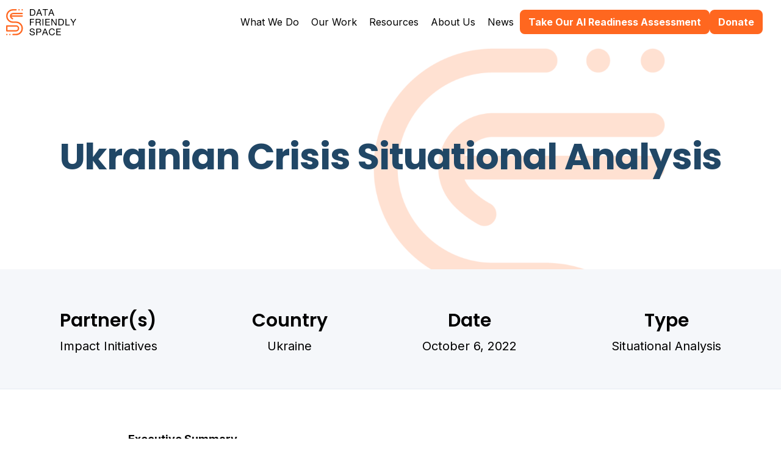

--- FILE ---
content_type: text/html
request_url: https://www.datafriendlyspace.org/resources/ukrainian-crisis-situational-analysis-17-october-2022
body_size: 5789
content:
<!DOCTYPE html><!-- Last Published: Thu Dec 18 2025 11:11:59 GMT+0000 (Coordinated Universal Time) --><html data-wf-domain="www.datafriendlyspace.org" data-wf-page="65fab1b4bee70d003652a620" data-wf-site="654bae4cb99b561aa92b797e" lang="en" data-wf-collection="65fab1b4bee70d003652a573" data-wf-item-slug="ukrainian-crisis-situational-analysis-17-october-2022"><head><meta charset="utf-8"/><title>Ukrainian Crisis Situational Analysis</title><meta content="Ukrainian Crisis Situational Analysis" property="og:title"/><meta content="Ukrainian Crisis Situational Analysis" property="twitter:title"/><meta content="width=device-width, initial-scale=1" name="viewport"/><link href="https://cdn.prod.website-files.com/654bae4cb99b561aa92b797e/css/datafriendlyspace.webflow.shared.1dc96824d.css" rel="stylesheet" type="text/css"/><link href="https://fonts.googleapis.com" rel="preconnect"/><link href="https://fonts.gstatic.com" rel="preconnect" crossorigin="anonymous"/><script src="https://ajax.googleapis.com/ajax/libs/webfont/1.6.26/webfont.js" type="text/javascript"></script><script type="text/javascript">WebFont.load({  google: {    families: ["Poppins:100,200,300,regular,500,600,700,800,900","Inter:100,200,300,regular,500,600,700,800,900,italic"]  }});</script><script type="text/javascript">!function(o,c){var n=c.documentElement,t=" w-mod-";n.className+=t+"js",("ontouchstart"in o||o.DocumentTouch&&c instanceof DocumentTouch)&&(n.className+=t+"touch")}(window,document);</script><link href="https://cdn.prod.website-files.com/654bae4cb99b561aa92b797e/65f99c5cf4aa6eef3e419bdf_cropped-favicon-32x32.png" rel="shortcut icon" type="image/x-icon"/><link href="https://cdn.prod.website-files.com/654bae4cb99b561aa92b797e/65f99c9666e0b79a78b1236b_cropped-favicon-256x256.png" rel="apple-touch-icon"/><!-- Google tag (gtag.js) -->
<script async src="https://www.googletagmanager.com/gtag/js?id=G-QJQ1W2143J"></script>
<script>
  window.dataLayer = window.dataLayer || [];
  function gtag(){dataLayer.push(arguments);}
  gtag('js', new Date());

  gtag('config', 'G-QJQ1W2143J');
</script><!-- Google tag (gtag.js) -->
<script async src="https://www.googletagmanager.com/gtag/js?id=AW-361233964">
</script>
<script>
  window.dataLayer = window.dataLayer || [];
  function gtag(){dataLayer.push(arguments);}
  gtag('js', new Date());

  gtag('config', 'AW-361233964');
</script><script src="https://cdn.prod.website-files.com/654bae4cb99b561aa92b797e%2F652d31f3dc22d7b4ee708e44%2F664e0df768e809a6d5bfe9f3%2Fclarity_script-5.5.9.js" type="text/javascript"></script></head><body class="page-wrapper"><div data-animation="default" class="navbar-12 w-nav" data-easing2="ease" data-easing="ease" data-collapse="medium" role="banner" data-no-scroll="1" data-duration="400" data-doc-height="1"><div class="container-2 w-container"><a href="/" class="w-nav-brand"><img src="https://cdn.prod.website-files.com/654bae4cb99b561aa92b797e/65df6192fe1fcf83c4fee1bb_dfs_logo.svg" loading="lazy" alt="Data Friendly Space Logo" height="43" class="dfs-full-color-logo-8"/></a><nav role="navigation" class="nav-menu w-nav-menu"><a href="/what-we-do" class="nav-link w-nav-link">What We Do</a><a href="/our-work" class="nav-link w-nav-link">Our Work</a><a href="/resources" class="nav-link w-nav-link">Resources</a><a href="/about-us" class="nav-link w-nav-link">About Us</a><a href="/news" class="nav-link w-nav-link">News</a><a href="https://www.datafriendlyspace.org/ai-consultancy" class="primary-button w-button">Take Our AI Readiness Assessment</a><a href="https://givebutter.com/datafriendlyspace" target="_blank" class="primary-button w-button">Donate</a></nav><div class="menu-button w-nav-button"><div class="w-icon-nav-menu"></div></div></div></div><div class="study-hero"><h1 class="study-title">Ukrainian Crisis Situational Analysis</h1></div><section class="features-metrics"><div class="container-8"><div class="features-wrapper"><div class="features-block"><div class="features-title">Partner(s)</div><div class="feature-value">Impact Initiatives </div></div><div class="features-block"><div class="features-title">Country</div><div class="feature-value">Ukraine</div></div><div class="features-block"><div class="features-title">Date</div><div class="feature-value">October 6, 2022</div></div><div class="features-block"><div class="features-title">Type</div><div class="feature-value">Situational Analysis</div></div></div></div></section><div class="w-layout-blockcontainer container-23 w-container"><div class="rich-text-block w-richtext"><h4><strong>Executive Summary</strong></h4><p><strong>Conflict</strong></p><p>By early September, Ukrainian forces started recapturing areas of Kharkiv oblast, reaching the city of Lyman (Donetsk oblast) by the end of the month. The liberation of thousands of square kilometres resulted in the grim discovery of a mass grave in Izyum (containing of 447 bodies). Ukrainian forces also continue to make progress in the south towards the city of Kherson. Shelling and missile strikes continue to cause the majority of casualties with 1,222 civilian casualties registered by OHCHR in September.</p><p><strong>Displacement</strong></p><p>The displacement picture saw a significant change with a decrease of 730,000 IDPs in September compared to the previous month (10.5% drop). However, the number of returnees remains relatively static. Conflict and safety remain the biggest push/pull factors. The majority of IDPs continue to originate from, and reside in, the eastern part of Ukraine. Latest survey data indicates a significant drop in the proportion of female IDPs, although they still represent 61% of the overall IDP population. The number of refugees from Ukraine continues to increase in Europe with over 7.6 million individuals having fled their country, a 600,000 people increase compared to the previous month.</p><p><strong>Humanitarian Access</strong></p><p>To protect civilians from the conflict, Ukrainian authorities have decided to conduct compulsory evacuations in oblasts close to the front line, namely Donetska, Kharkivska, Khersonska, Luhanska and Zaporizka oblasts. More than 80,000 people have been evacuated since August. On the humanitarian actors’ side, newly liberated areas were successfully reached with critical supplies, despite the fuel challenges and risks from Explosive Remnants of War (ERW). However, with winter approaching, access is threatened by potential frozen roads and difficult weather conditions.</p><h4><strong>Humanitarian Conditions</strong></h4><p>The conflict is still centred mostly in eastern and southern Ukraine and continues to put civilian lives at risk, leading to an increase in rights violations in September (including forced displacement and detention) and inherent trauma. In addition to the direct impact on people, damage to critical facilities and to civilian infrastructure continues to impact access to services for the population, as well as livelihood opportunities, notably due to business closures in conflict-affected areas. Livelihood coping strategies are heavily reported by 96% of IDPs and 91% of non-displaced. Elderly persons and persons with disabilities are amongst the most vulnerable groups, with many of them facing barriers to accessing finances (such as pensions) and thus to accessing services such as healthcare, but many also face barriers to humanitarian aid.</p><p>This is aggravated by inflation driving up the price of goods and services, including food, medicines and fuel. The lack of WASH facilities (due to damage and disruption) is increasing the risk of communicable diseases. Indeed, respiratory diseases have already increased in September and are likely to increase even more as winter approaches. Multisectoral risks are exacerbated with the coming of the winter, 12 million people are in need of shelter repair materials and thus vulnerable to the weather conditions (likely to drop to -20 degrees Celsius in some parts of the country), the issue further compounded by widespread electricity and heating disruption. Moreover, food consumption remains a challenge for seven million people even though the number of people reporting lack of food decreased compared to August. Positive news was the restarting of schools on September 1st; however, many are forced to use mixed modalities or distance learning due to insecurity.</p><p>Overall, needs are shifting with the onset of winter with utility bills, fuel and heating appliances becoming widespread needs across the affected groups. Whilst financial support remains the preferred option this should not mask issues around food security (close to half the households in all affected groups cited food as a use for financial assistance). Health needs remain high, as does the need for hygiene items (including menstrual hygiene products).</p><p>‍</p></div><h2 class="heading-2">Report PDF</h2><div class="html-embed w-embed w-script"><style>
.pdfobject-container {width: contain; height: 800px; border: 1px solid #ccc;}
</style>
<div id="my-pdf"></div>
<script src="https://unpkg.com/pdfobject"></script>
<script>PDFObject.embed("https://cdn.prod.website-files.com/6596868d7d27bccdfd7bd3ba/65aaaa0d9e39dbb1a805ac7b_DFS%20Ukraine%20Situational%20Analysis%20%7C%2017%20October%202022%20.pdf", "#my-pdf");</script></div></div><div class="footer"><div class="footer-cta"><div data-w-id="3c12fe1a-12de-e8ed-69b0-5126a150b3ec" class="w-layout-blockcontainer container-6 w-container"><div class="h3-regular-6">Interested in what we do? </div><a href="/contact-us" class="link-button-primary w-inline-block"><div class="text-sm-semibold-10">Send A Message</div><img src="https://cdn.prod.website-files.com/654bae4cb99b561aa92b797e/65b7404e9548cb182aee152e_Vectors-Wrapper.svg" loading="lazy" width="20" height="20" alt="" class="vectors-wrapper-29"/></a></div></div><div class="w-layout-blockcontainer footer-container w-container"><div data-w-id="3c12fe1a-12de-e8ed-69b0-5126a150b3f4" class="frame-27"><div class="logo-and-info-2"><img src="https://cdn.prod.website-files.com/654bae4cb99b561aa92b797e/65b0736a5a1e7f6fb846224d_Vectors-Wrapper.svg" loading="lazy" width="115" height="43" alt="" class="vectors-wrapper-18"/><div class="contact-info"><div class="link-default-5">205 John Wythe Place Williamsburg<br/>Virginia, USA 23185 </div><a href="mailto:hello@datafriendlyspace.org" class="link-underline-2">hello@datafriendlyspace.org</a></div><div class="social-links"><a href="https://www.linkedin.com/company/data-friendly-space/" class="circle-social-link w-inline-block"><img src="https://cdn.prod.website-files.com/654bae4cb99b561aa92b797e/65f065b1b5ba77962756eee3_Vectors-Wrapper.svg" loading="lazy" width="11.869939804077148" height="11.870367050170898" alt="" class="vectors-wrapper-184"/></a><a href="https://datafriendlyspace.medium.com/" class="circle-social-link w-inline-block"><img src="https://cdn.prod.website-files.com/654bae4cb99b561aa92b797e/65f065b2d9712a8cb9255319_Vectors-Wrapper.svg" loading="lazy" width="14" height="11.993213653564453" alt="" class="vectors-wrapper-185"/></a><a href="https://twitter.com/DFS_org" class="circle-social-link w-inline-block"><img src="https://cdn.prod.website-files.com/654bae4cb99b561aa92b797e/65f065b371c221b061f5c469_Vectors-Wrapper.svg" loading="lazy" width="12.289999008178711" height="10.38267707824707" alt="" class="vectors-wrapper-186"/></a></div></div><div class="quick-links"><div class="link-bold-5">Quick Links</div><div class="frame-28"><a href="/what-we-do" class="footer-link">What We Do</a><a href="/our-work" class="footer-link">Our Work</a><a href="/resources" class="footer-link">Resources</a><a href="/about-us" class="footer-link">About Us</a><a href="/news" class="footer-link">News</a><a href="/contact-us" class="footer-link">Get In Touch</a></div><div class="frame-28"></div><div class="frame-28"></div></div><div class="information"><div class="footer-heading">Information</div><div class="frame-29"><a href="/financials" class="footer-link">Financials</a><a href="/terms-and-conditions" class="footer-link">Terms &amp; Conditions</a><a href="/privacy" class="footer-link">Privacy &amp; Cookie Policy</a><a href="https://docs.google.com/document/d/e/2PACX-1vQjGnndcC4P2H_CfL0GObTXPxU04Uz1k8D2vRp7FT41ZEGuuDJHOEaNoHCx15O2Dw/pub" class="footer-link">Data Governance Policy</a><a href="https://docs.google.com/document/d/1MZB8MFZRmbCGWeG6Tw3uvlxBuRefxNvu250sjxMPpEw/edit" class="footer-link">Brand Kit</a><a href="https://forms.monday.com/forms/a36c7f1c53e67cdf48d783ce367613d2?r=apse2" target="_blank" class="footer-link">Work with us</a></div></div><div class="w-form"><form id="wf-form-Email-Form" name="wf-form-Email-Form" data-name="Email Form" action="https://assets.mailerlite.com/jsonp/871966/forms/143495604900726594/subscribe" method="post" class="form-2" data-wf-page-id="65fab1b4bee70d003652a620" data-wf-element-id="d82f19d4-4e51-d6d6-6f1a-84effa1e1996"><label for="fields[email]-2" class="field-label">Sign up for the latest news and updates</label><input class="text-field-2 w-input" maxlength="256" name="fields[email]-2" data-name="Fields Email 2" placeholder="Enter you email" type="email" id="fields[email]-2" required=""/><input type="submit" data-wait="Please wait..." class="submit-button-2 w-button" value="Submit"/></form><div class="w-form-done"><div>Thank you! Your submission has been received!</div></div><div class="w-form-fail"><div>Oops! Something went wrong while submitting the form.</div></div></div></div><img src="https://cdn.prod.website-files.com/654bae4cb99b561aa92b797e/65b0736db328685c852fb9ec_Vectors-Wrapper.svg" loading="lazy" width="1053" height="1" alt="" class="vectors-wrapper-21"/><div class="link-default-5">© 2025 DFS. All rights reserved</div></div></div><script src="https://d3e54v103j8qbb.cloudfront.net/js/jquery-3.5.1.min.dc5e7f18c8.js?site=654bae4cb99b561aa92b797e" type="text/javascript" integrity="sha256-9/aliU8dGd2tb6OSsuzixeV4y/faTqgFtohetphbbj0=" crossorigin="anonymous"></script><script src="https://cdn.prod.website-files.com/654bae4cb99b561aa92b797e/js/webflow.schunk.36b8fb49256177c8.js" type="text/javascript"></script><script src="https://cdn.prod.website-files.com/654bae4cb99b561aa92b797e/js/webflow.schunk.76b2a8e5343a73fa.js" type="text/javascript"></script><script src="https://cdn.prod.website-files.com/654bae4cb99b561aa92b797e/js/webflow.4a78b053.0b291a28c80fd1de.js" type="text/javascript"></script><script>
window.axeptioSettings = {
  clientId: "xxxxxxxxxxxxxxxxxxxx",
cookiesVersion: "xxxxx"
};
 
(function(d, s) {
  var t = d.getElementsByTagName(s)[0], e = d.createElement(s);
  e.async = true; e.src = "//static.axept.io/sdk.js";
  t.parentNode.insertBefore(e, t);
})(document, "script");
</script></body></html>

--- FILE ---
content_type: text/css
request_url: https://cdn.prod.website-files.com/654bae4cb99b561aa92b797e/css/datafriendlyspace.webflow.shared.1dc96824d.css
body_size: 29651
content:
html {
  -webkit-text-size-adjust: 100%;
  -ms-text-size-adjust: 100%;
  font-family: sans-serif;
}

body {
  margin: 0;
}

article, aside, details, figcaption, figure, footer, header, hgroup, main, menu, nav, section, summary {
  display: block;
}

audio, canvas, progress, video {
  vertical-align: baseline;
  display: inline-block;
}

audio:not([controls]) {
  height: 0;
  display: none;
}

[hidden], template {
  display: none;
}

a {
  background-color: #0000;
}

a:active, a:hover {
  outline: 0;
}

abbr[title] {
  border-bottom: 1px dotted;
}

b, strong {
  font-weight: bold;
}

dfn {
  font-style: italic;
}

h1 {
  margin: .67em 0;
  font-size: 2em;
}

mark {
  color: #000;
  background: #ff0;
}

small {
  font-size: 80%;
}

sub, sup {
  vertical-align: baseline;
  font-size: 75%;
  line-height: 0;
  position: relative;
}

sup {
  top: -.5em;
}

sub {
  bottom: -.25em;
}

img {
  border: 0;
}

svg:not(:root) {
  overflow: hidden;
}

hr {
  box-sizing: content-box;
  height: 0;
}

pre {
  overflow: auto;
}

code, kbd, pre, samp {
  font-family: monospace;
  font-size: 1em;
}

button, input, optgroup, select, textarea {
  color: inherit;
  font: inherit;
  margin: 0;
}

button {
  overflow: visible;
}

button, select {
  text-transform: none;
}

button, html input[type="button"], input[type="reset"] {
  -webkit-appearance: button;
  cursor: pointer;
}

button[disabled], html input[disabled] {
  cursor: default;
}

button::-moz-focus-inner, input::-moz-focus-inner {
  border: 0;
  padding: 0;
}

input {
  line-height: normal;
}

input[type="checkbox"], input[type="radio"] {
  box-sizing: border-box;
  padding: 0;
}

input[type="number"]::-webkit-inner-spin-button, input[type="number"]::-webkit-outer-spin-button {
  height: auto;
}

input[type="search"] {
  -webkit-appearance: none;
}

input[type="search"]::-webkit-search-cancel-button, input[type="search"]::-webkit-search-decoration {
  -webkit-appearance: none;
}

legend {
  border: 0;
  padding: 0;
}

textarea {
  overflow: auto;
}

optgroup {
  font-weight: bold;
}

table {
  border-collapse: collapse;
  border-spacing: 0;
}

td, th {
  padding: 0;
}

@font-face {
  font-family: webflow-icons;
  src: url("[data-uri]") format("truetype");
  font-weight: normal;
  font-style: normal;
}

[class^="w-icon-"], [class*=" w-icon-"] {
  speak: none;
  font-variant: normal;
  text-transform: none;
  -webkit-font-smoothing: antialiased;
  -moz-osx-font-smoothing: grayscale;
  font-style: normal;
  font-weight: normal;
  line-height: 1;
  font-family: webflow-icons !important;
}

.w-icon-slider-right:before {
  content: "";
}

.w-icon-slider-left:before {
  content: "";
}

.w-icon-nav-menu:before {
  content: "";
}

.w-icon-arrow-down:before, .w-icon-dropdown-toggle:before {
  content: "";
}

.w-icon-file-upload-remove:before {
  content: "";
}

.w-icon-file-upload-icon:before {
  content: "";
}

* {
  box-sizing: border-box;
}

html {
  height: 100%;
}

body {
  color: #333;
  background-color: #fff;
  min-height: 100%;
  margin: 0;
  font-family: Arial, sans-serif;
  font-size: 14px;
  line-height: 20px;
}

img {
  vertical-align: middle;
  max-width: 100%;
  display: inline-block;
}

html.w-mod-touch * {
  background-attachment: scroll !important;
}

.w-block {
  display: block;
}

.w-inline-block {
  max-width: 100%;
  display: inline-block;
}

.w-clearfix:before, .w-clearfix:after {
  content: " ";
  grid-area: 1 / 1 / 2 / 2;
  display: table;
}

.w-clearfix:after {
  clear: both;
}

.w-hidden {
  display: none;
}

.w-button {
  color: #fff;
  line-height: inherit;
  cursor: pointer;
  background-color: #3898ec;
  border: 0;
  border-radius: 0;
  padding: 9px 15px;
  text-decoration: none;
  display: inline-block;
}

input.w-button {
  -webkit-appearance: button;
}

html[data-w-dynpage] [data-w-cloak] {
  color: #0000 !important;
}

.w-code-block {
  margin: unset;
}

pre.w-code-block code {
  all: inherit;
}

.w-optimization {
  display: contents;
}

.w-webflow-badge, .w-webflow-badge > img {
  box-sizing: unset;
  width: unset;
  height: unset;
  max-height: unset;
  max-width: unset;
  min-height: unset;
  min-width: unset;
  margin: unset;
  padding: unset;
  float: unset;
  clear: unset;
  border: unset;
  border-radius: unset;
  background: unset;
  background-image: unset;
  background-position: unset;
  background-size: unset;
  background-repeat: unset;
  background-origin: unset;
  background-clip: unset;
  background-attachment: unset;
  background-color: unset;
  box-shadow: unset;
  transform: unset;
  direction: unset;
  font-family: unset;
  font-weight: unset;
  color: unset;
  font-size: unset;
  line-height: unset;
  font-style: unset;
  font-variant: unset;
  text-align: unset;
  letter-spacing: unset;
  -webkit-text-decoration: unset;
  text-decoration: unset;
  text-indent: unset;
  text-transform: unset;
  list-style-type: unset;
  text-shadow: unset;
  vertical-align: unset;
  cursor: unset;
  white-space: unset;
  word-break: unset;
  word-spacing: unset;
  word-wrap: unset;
  transition: unset;
}

.w-webflow-badge {
  white-space: nowrap;
  cursor: pointer;
  box-shadow: 0 0 0 1px #0000001a, 0 1px 3px #0000001a;
  visibility: visible !important;
  opacity: 1 !important;
  z-index: 2147483647 !important;
  color: #aaadb0 !important;
  overflow: unset !important;
  background-color: #fff !important;
  border-radius: 3px !important;
  width: auto !important;
  height: auto !important;
  margin: 0 !important;
  padding: 6px !important;
  font-size: 12px !important;
  line-height: 14px !important;
  text-decoration: none !important;
  display: inline-block !important;
  position: fixed !important;
  inset: auto 12px 12px auto !important;
  transform: none !important;
}

.w-webflow-badge > img {
  position: unset;
  visibility: unset !important;
  opacity: 1 !important;
  vertical-align: middle !important;
  display: inline-block !important;
}

h1, h2, h3, h4, h5, h6 {
  margin-bottom: 10px;
  font-weight: bold;
}

h1 {
  margin-top: 20px;
  font-size: 38px;
  line-height: 44px;
}

h2 {
  margin-top: 20px;
  font-size: 32px;
  line-height: 36px;
}

h3 {
  margin-top: 20px;
  font-size: 24px;
  line-height: 30px;
}

h4 {
  margin-top: 10px;
  font-size: 18px;
  line-height: 24px;
}

h5 {
  margin-top: 10px;
  font-size: 14px;
  line-height: 20px;
}

h6 {
  margin-top: 10px;
  font-size: 12px;
  line-height: 18px;
}

p {
  margin-top: 0;
  margin-bottom: 10px;
}

blockquote {
  border-left: 5px solid #e2e2e2;
  margin: 0 0 10px;
  padding: 10px 20px;
  font-size: 18px;
  line-height: 22px;
}

figure {
  margin: 0 0 10px;
}

figcaption {
  text-align: center;
  margin-top: 5px;
}

ul, ol {
  margin-top: 0;
  margin-bottom: 10px;
  padding-left: 40px;
}

.w-list-unstyled {
  padding-left: 0;
  list-style: none;
}

.w-embed:before, .w-embed:after {
  content: " ";
  grid-area: 1 / 1 / 2 / 2;
  display: table;
}

.w-embed:after {
  clear: both;
}

.w-video {
  width: 100%;
  padding: 0;
  position: relative;
}

.w-video iframe, .w-video object, .w-video embed {
  border: none;
  width: 100%;
  height: 100%;
  position: absolute;
  top: 0;
  left: 0;
}

fieldset {
  border: 0;
  margin: 0;
  padding: 0;
}

button, [type="button"], [type="reset"] {
  cursor: pointer;
  -webkit-appearance: button;
  border: 0;
}

.w-form {
  margin: 0 0 15px;
}

.w-form-done {
  text-align: center;
  background-color: #ddd;
  padding: 20px;
  display: none;
}

.w-form-fail {
  background-color: #ffdede;
  margin-top: 10px;
  padding: 10px;
  display: none;
}

label {
  margin-bottom: 5px;
  font-weight: bold;
  display: block;
}

.w-input, .w-select {
  color: #333;
  vertical-align: middle;
  background-color: #fff;
  border: 1px solid #ccc;
  width: 100%;
  height: 38px;
  margin-bottom: 10px;
  padding: 8px 12px;
  font-size: 14px;
  line-height: 1.42857;
  display: block;
}

.w-input::placeholder, .w-select::placeholder {
  color: #999;
}

.w-input:focus, .w-select:focus {
  border-color: #3898ec;
  outline: 0;
}

.w-input[disabled], .w-select[disabled], .w-input[readonly], .w-select[readonly], fieldset[disabled] .w-input, fieldset[disabled] .w-select {
  cursor: not-allowed;
}

.w-input[disabled]:not(.w-input-disabled), .w-select[disabled]:not(.w-input-disabled), .w-input[readonly], .w-select[readonly], fieldset[disabled]:not(.w-input-disabled) .w-input, fieldset[disabled]:not(.w-input-disabled) .w-select {
  background-color: #eee;
}

textarea.w-input, textarea.w-select {
  height: auto;
}

.w-select {
  background-color: #f3f3f3;
}

.w-select[multiple] {
  height: auto;
}

.w-form-label {
  cursor: pointer;
  margin-bottom: 0;
  font-weight: normal;
  display: inline-block;
}

.w-radio {
  margin-bottom: 5px;
  padding-left: 20px;
  display: block;
}

.w-radio:before, .w-radio:after {
  content: " ";
  grid-area: 1 / 1 / 2 / 2;
  display: table;
}

.w-radio:after {
  clear: both;
}

.w-radio-input {
  float: left;
  margin: 3px 0 0 -20px;
  line-height: normal;
}

.w-file-upload {
  margin-bottom: 10px;
  display: block;
}

.w-file-upload-input {
  opacity: 0;
  z-index: -100;
  width: .1px;
  height: .1px;
  position: absolute;
  overflow: hidden;
}

.w-file-upload-default, .w-file-upload-uploading, .w-file-upload-success {
  color: #333;
  display: inline-block;
}

.w-file-upload-error {
  margin-top: 10px;
  display: block;
}

.w-file-upload-default.w-hidden, .w-file-upload-uploading.w-hidden, .w-file-upload-error.w-hidden, .w-file-upload-success.w-hidden {
  display: none;
}

.w-file-upload-uploading-btn {
  cursor: pointer;
  background-color: #fafafa;
  border: 1px solid #ccc;
  margin: 0;
  padding: 8px 12px;
  font-size: 14px;
  font-weight: normal;
  display: flex;
}

.w-file-upload-file {
  background-color: #fafafa;
  border: 1px solid #ccc;
  flex-grow: 1;
  justify-content: space-between;
  margin: 0;
  padding: 8px 9px 8px 11px;
  display: flex;
}

.w-file-upload-file-name {
  font-size: 14px;
  font-weight: normal;
  display: block;
}

.w-file-remove-link {
  cursor: pointer;
  width: auto;
  height: auto;
  margin-top: 3px;
  margin-left: 10px;
  padding: 3px;
  display: block;
}

.w-icon-file-upload-remove {
  margin: auto;
  font-size: 10px;
}

.w-file-upload-error-msg {
  color: #ea384c;
  padding: 2px 0;
  display: inline-block;
}

.w-file-upload-info {
  padding: 0 12px;
  line-height: 38px;
  display: inline-block;
}

.w-file-upload-label {
  cursor: pointer;
  background-color: #fafafa;
  border: 1px solid #ccc;
  margin: 0;
  padding: 8px 12px;
  font-size: 14px;
  font-weight: normal;
  display: inline-block;
}

.w-icon-file-upload-icon, .w-icon-file-upload-uploading {
  width: 20px;
  margin-right: 8px;
  display: inline-block;
}

.w-icon-file-upload-uploading {
  height: 20px;
}

.w-container {
  max-width: 940px;
  margin-left: auto;
  margin-right: auto;
}

.w-container:before, .w-container:after {
  content: " ";
  grid-area: 1 / 1 / 2 / 2;
  display: table;
}

.w-container:after {
  clear: both;
}

.w-container .w-row {
  margin-left: -10px;
  margin-right: -10px;
}

.w-row:before, .w-row:after {
  content: " ";
  grid-area: 1 / 1 / 2 / 2;
  display: table;
}

.w-row:after {
  clear: both;
}

.w-row .w-row {
  margin-left: 0;
  margin-right: 0;
}

.w-col {
  float: left;
  width: 100%;
  min-height: 1px;
  padding-left: 10px;
  padding-right: 10px;
  position: relative;
}

.w-col .w-col {
  padding-left: 0;
  padding-right: 0;
}

.w-col-1 {
  width: 8.33333%;
}

.w-col-2 {
  width: 16.6667%;
}

.w-col-3 {
  width: 25%;
}

.w-col-4 {
  width: 33.3333%;
}

.w-col-5 {
  width: 41.6667%;
}

.w-col-6 {
  width: 50%;
}

.w-col-7 {
  width: 58.3333%;
}

.w-col-8 {
  width: 66.6667%;
}

.w-col-9 {
  width: 75%;
}

.w-col-10 {
  width: 83.3333%;
}

.w-col-11 {
  width: 91.6667%;
}

.w-col-12 {
  width: 100%;
}

.w-hidden-main {
  display: none !important;
}

@media screen and (max-width: 991px) {
  .w-container {
    max-width: 728px;
  }

  .w-hidden-main {
    display: inherit !important;
  }

  .w-hidden-medium {
    display: none !important;
  }

  .w-col-medium-1 {
    width: 8.33333%;
  }

  .w-col-medium-2 {
    width: 16.6667%;
  }

  .w-col-medium-3 {
    width: 25%;
  }

  .w-col-medium-4 {
    width: 33.3333%;
  }

  .w-col-medium-5 {
    width: 41.6667%;
  }

  .w-col-medium-6 {
    width: 50%;
  }

  .w-col-medium-7 {
    width: 58.3333%;
  }

  .w-col-medium-8 {
    width: 66.6667%;
  }

  .w-col-medium-9 {
    width: 75%;
  }

  .w-col-medium-10 {
    width: 83.3333%;
  }

  .w-col-medium-11 {
    width: 91.6667%;
  }

  .w-col-medium-12 {
    width: 100%;
  }

  .w-col-stack {
    width: 100%;
    left: auto;
    right: auto;
  }
}

@media screen and (max-width: 767px) {
  .w-hidden-main, .w-hidden-medium {
    display: inherit !important;
  }

  .w-hidden-small {
    display: none !important;
  }

  .w-row, .w-container .w-row {
    margin-left: 0;
    margin-right: 0;
  }

  .w-col {
    width: 100%;
    left: auto;
    right: auto;
  }

  .w-col-small-1 {
    width: 8.33333%;
  }

  .w-col-small-2 {
    width: 16.6667%;
  }

  .w-col-small-3 {
    width: 25%;
  }

  .w-col-small-4 {
    width: 33.3333%;
  }

  .w-col-small-5 {
    width: 41.6667%;
  }

  .w-col-small-6 {
    width: 50%;
  }

  .w-col-small-7 {
    width: 58.3333%;
  }

  .w-col-small-8 {
    width: 66.6667%;
  }

  .w-col-small-9 {
    width: 75%;
  }

  .w-col-small-10 {
    width: 83.3333%;
  }

  .w-col-small-11 {
    width: 91.6667%;
  }

  .w-col-small-12 {
    width: 100%;
  }
}

@media screen and (max-width: 479px) {
  .w-container {
    max-width: none;
  }

  .w-hidden-main, .w-hidden-medium, .w-hidden-small {
    display: inherit !important;
  }

  .w-hidden-tiny {
    display: none !important;
  }

  .w-col {
    width: 100%;
  }

  .w-col-tiny-1 {
    width: 8.33333%;
  }

  .w-col-tiny-2 {
    width: 16.6667%;
  }

  .w-col-tiny-3 {
    width: 25%;
  }

  .w-col-tiny-4 {
    width: 33.3333%;
  }

  .w-col-tiny-5 {
    width: 41.6667%;
  }

  .w-col-tiny-6 {
    width: 50%;
  }

  .w-col-tiny-7 {
    width: 58.3333%;
  }

  .w-col-tiny-8 {
    width: 66.6667%;
  }

  .w-col-tiny-9 {
    width: 75%;
  }

  .w-col-tiny-10 {
    width: 83.3333%;
  }

  .w-col-tiny-11 {
    width: 91.6667%;
  }

  .w-col-tiny-12 {
    width: 100%;
  }
}

.w-widget {
  position: relative;
}

.w-widget-map {
  width: 100%;
  height: 400px;
}

.w-widget-map label {
  width: auto;
  display: inline;
}

.w-widget-map img {
  max-width: inherit;
}

.w-widget-map .gm-style-iw {
  text-align: center;
}

.w-widget-map .gm-style-iw > button {
  display: none !important;
}

.w-widget-twitter {
  overflow: hidden;
}

.w-widget-twitter-count-shim {
  vertical-align: top;
  text-align: center;
  background: #fff;
  border: 1px solid #758696;
  border-radius: 3px;
  width: 28px;
  height: 20px;
  display: inline-block;
  position: relative;
}

.w-widget-twitter-count-shim * {
  pointer-events: none;
  -webkit-user-select: none;
  user-select: none;
}

.w-widget-twitter-count-shim .w-widget-twitter-count-inner {
  text-align: center;
  color: #999;
  font-family: serif;
  font-size: 15px;
  line-height: 12px;
  position: relative;
}

.w-widget-twitter-count-shim .w-widget-twitter-count-clear {
  display: block;
  position: relative;
}

.w-widget-twitter-count-shim.w--large {
  width: 36px;
  height: 28px;
}

.w-widget-twitter-count-shim.w--large .w-widget-twitter-count-inner {
  font-size: 18px;
  line-height: 18px;
}

.w-widget-twitter-count-shim:not(.w--vertical) {
  margin-left: 5px;
  margin-right: 8px;
}

.w-widget-twitter-count-shim:not(.w--vertical).w--large {
  margin-left: 6px;
}

.w-widget-twitter-count-shim:not(.w--vertical):before, .w-widget-twitter-count-shim:not(.w--vertical):after {
  content: " ";
  pointer-events: none;
  border: solid #0000;
  width: 0;
  height: 0;
  position: absolute;
  top: 50%;
  left: 0;
}

.w-widget-twitter-count-shim:not(.w--vertical):before {
  border-width: 4px;
  border-color: #75869600 #5d6c7b #75869600 #75869600;
  margin-top: -4px;
  margin-left: -9px;
}

.w-widget-twitter-count-shim:not(.w--vertical).w--large:before {
  border-width: 5px;
  margin-top: -5px;
  margin-left: -10px;
}

.w-widget-twitter-count-shim:not(.w--vertical):after {
  border-width: 4px;
  border-color: #fff0 #fff #fff0 #fff0;
  margin-top: -4px;
  margin-left: -8px;
}

.w-widget-twitter-count-shim:not(.w--vertical).w--large:after {
  border-width: 5px;
  margin-top: -5px;
  margin-left: -9px;
}

.w-widget-twitter-count-shim.w--vertical {
  width: 61px;
  height: 33px;
  margin-bottom: 8px;
}

.w-widget-twitter-count-shim.w--vertical:before, .w-widget-twitter-count-shim.w--vertical:after {
  content: " ";
  pointer-events: none;
  border: solid #0000;
  width: 0;
  height: 0;
  position: absolute;
  top: 100%;
  left: 50%;
}

.w-widget-twitter-count-shim.w--vertical:before {
  border-width: 5px;
  border-color: #5d6c7b #75869600 #75869600;
  margin-left: -5px;
}

.w-widget-twitter-count-shim.w--vertical:after {
  border-width: 4px;
  border-color: #fff #fff0 #fff0;
  margin-left: -4px;
}

.w-widget-twitter-count-shim.w--vertical .w-widget-twitter-count-inner {
  font-size: 18px;
  line-height: 22px;
}

.w-widget-twitter-count-shim.w--vertical.w--large {
  width: 76px;
}

.w-background-video {
  color: #fff;
  height: 500px;
  position: relative;
  overflow: hidden;
}

.w-background-video > video {
  object-fit: cover;
  z-index: -100;
  background-position: 50%;
  background-size: cover;
  width: 100%;
  height: 100%;
  margin: auto;
  position: absolute;
  inset: -100%;
}

.w-background-video > video::-webkit-media-controls-start-playback-button {
  -webkit-appearance: none;
  display: none !important;
}

.w-background-video--control {
  background-color: #0000;
  padding: 0;
  position: absolute;
  bottom: 1em;
  right: 1em;
}

.w-background-video--control > [hidden] {
  display: none !important;
}

.w-slider {
  text-align: center;
  clear: both;
  -webkit-tap-highlight-color: #0000;
  tap-highlight-color: #0000;
  background: #ddd;
  height: 300px;
  position: relative;
}

.w-slider-mask {
  z-index: 1;
  white-space: nowrap;
  height: 100%;
  display: block;
  position: relative;
  left: 0;
  right: 0;
  overflow: hidden;
}

.w-slide {
  vertical-align: top;
  white-space: normal;
  text-align: left;
  width: 100%;
  height: 100%;
  display: inline-block;
  position: relative;
}

.w-slider-nav {
  z-index: 2;
  text-align: center;
  -webkit-tap-highlight-color: #0000;
  tap-highlight-color: #0000;
  height: 40px;
  margin: auto;
  padding-top: 10px;
  position: absolute;
  inset: auto 0 0;
}

.w-slider-nav.w-round > div {
  border-radius: 100%;
}

.w-slider-nav.w-num > div {
  font-size: inherit;
  line-height: inherit;
  width: auto;
  height: auto;
  padding: .2em .5em;
}

.w-slider-nav.w-shadow > div {
  box-shadow: 0 0 3px #3336;
}

.w-slider-nav-invert {
  color: #fff;
}

.w-slider-nav-invert > div {
  background-color: #2226;
}

.w-slider-nav-invert > div.w-active {
  background-color: #222;
}

.w-slider-dot {
  cursor: pointer;
  background-color: #fff6;
  width: 1em;
  height: 1em;
  margin: 0 3px .5em;
  transition: background-color .1s, color .1s;
  display: inline-block;
  position: relative;
}

.w-slider-dot.w-active {
  background-color: #fff;
}

.w-slider-dot:focus {
  outline: none;
  box-shadow: 0 0 0 2px #fff;
}

.w-slider-dot:focus.w-active {
  box-shadow: none;
}

.w-slider-arrow-left, .w-slider-arrow-right {
  cursor: pointer;
  color: #fff;
  -webkit-tap-highlight-color: #0000;
  tap-highlight-color: #0000;
  -webkit-user-select: none;
  user-select: none;
  width: 80px;
  margin: auto;
  font-size: 40px;
  position: absolute;
  inset: 0;
  overflow: hidden;
}

.w-slider-arrow-left [class^="w-icon-"], .w-slider-arrow-right [class^="w-icon-"], .w-slider-arrow-left [class*=" w-icon-"], .w-slider-arrow-right [class*=" w-icon-"] {
  position: absolute;
}

.w-slider-arrow-left:focus, .w-slider-arrow-right:focus {
  outline: 0;
}

.w-slider-arrow-left {
  z-index: 3;
  right: auto;
}

.w-slider-arrow-right {
  z-index: 4;
  left: auto;
}

.w-icon-slider-left, .w-icon-slider-right {
  width: 1em;
  height: 1em;
  margin: auto;
  inset: 0;
}

.w-slider-aria-label {
  clip: rect(0 0 0 0);
  border: 0;
  width: 1px;
  height: 1px;
  margin: -1px;
  padding: 0;
  position: absolute;
  overflow: hidden;
}

.w-slider-force-show {
  display: block !important;
}

.w-dropdown {
  text-align: left;
  z-index: 900;
  margin-left: auto;
  margin-right: auto;
  display: inline-block;
  position: relative;
}

.w-dropdown-btn, .w-dropdown-toggle, .w-dropdown-link {
  vertical-align: top;
  color: #222;
  text-align: left;
  white-space: nowrap;
  margin-left: auto;
  margin-right: auto;
  padding: 20px;
  text-decoration: none;
  position: relative;
}

.w-dropdown-toggle {
  -webkit-user-select: none;
  user-select: none;
  cursor: pointer;
  padding-right: 40px;
  display: inline-block;
}

.w-dropdown-toggle:focus {
  outline: 0;
}

.w-icon-dropdown-toggle {
  width: 1em;
  height: 1em;
  margin: auto 20px auto auto;
  position: absolute;
  top: 0;
  bottom: 0;
  right: 0;
}

.w-dropdown-list {
  background: #ddd;
  min-width: 100%;
  display: none;
  position: absolute;
}

.w-dropdown-list.w--open {
  display: block;
}

.w-dropdown-link {
  color: #222;
  padding: 10px 20px;
  display: block;
}

.w-dropdown-link.w--current {
  color: #0082f3;
}

.w-dropdown-link:focus {
  outline: 0;
}

@media screen and (max-width: 767px) {
  .w-nav-brand {
    padding-left: 10px;
  }
}

.w-lightbox-backdrop {
  cursor: auto;
  letter-spacing: normal;
  text-indent: 0;
  text-shadow: none;
  text-transform: none;
  visibility: visible;
  white-space: normal;
  word-break: normal;
  word-spacing: normal;
  word-wrap: normal;
  color: #fff;
  text-align: center;
  z-index: 2000;
  opacity: 0;
  -webkit-user-select: none;
  -moz-user-select: none;
  -webkit-tap-highlight-color: transparent;
  background: #000000e6;
  outline: 0;
  font-family: Helvetica Neue, Helvetica, Ubuntu, Segoe UI, Verdana, sans-serif;
  font-size: 17px;
  font-style: normal;
  font-weight: 300;
  line-height: 1.2;
  list-style: disc;
  position: fixed;
  inset: 0;
  -webkit-transform: translate(0);
}

.w-lightbox-backdrop, .w-lightbox-container {
  -webkit-overflow-scrolling: touch;
  height: 100%;
  overflow: auto;
}

.w-lightbox-content {
  height: 100vh;
  position: relative;
  overflow: hidden;
}

.w-lightbox-view {
  opacity: 0;
  width: 100vw;
  height: 100vh;
  position: absolute;
}

.w-lightbox-view:before {
  content: "";
  height: 100vh;
}

.w-lightbox-group, .w-lightbox-group .w-lightbox-view, .w-lightbox-group .w-lightbox-view:before {
  height: 86vh;
}

.w-lightbox-frame, .w-lightbox-view:before {
  vertical-align: middle;
  display: inline-block;
}

.w-lightbox-figure {
  margin: 0;
  position: relative;
}

.w-lightbox-group .w-lightbox-figure {
  cursor: pointer;
}

.w-lightbox-img {
  width: auto;
  max-width: none;
  height: auto;
}

.w-lightbox-image {
  float: none;
  max-width: 100vw;
  max-height: 100vh;
  display: block;
}

.w-lightbox-group .w-lightbox-image {
  max-height: 86vh;
}

.w-lightbox-caption {
  text-align: left;
  text-overflow: ellipsis;
  white-space: nowrap;
  background: #0006;
  padding: .5em 1em;
  position: absolute;
  bottom: 0;
  left: 0;
  right: 0;
  overflow: hidden;
}

.w-lightbox-embed {
  width: 100%;
  height: 100%;
  position: absolute;
  inset: 0;
}

.w-lightbox-control {
  cursor: pointer;
  background-position: center;
  background-repeat: no-repeat;
  background-size: 24px;
  width: 4em;
  transition: all .3s;
  position: absolute;
  top: 0;
}

.w-lightbox-left {
  background-image: url("[data-uri]");
  display: none;
  bottom: 0;
  left: 0;
}

.w-lightbox-right {
  background-image: url("[data-uri]");
  display: none;
  bottom: 0;
  right: 0;
}

.w-lightbox-close {
  background-image: url("[data-uri]");
  background-size: 18px;
  height: 2.6em;
  right: 0;
}

.w-lightbox-strip {
  white-space: nowrap;
  padding: 0 1vh;
  line-height: 0;
  position: absolute;
  bottom: 0;
  left: 0;
  right: 0;
  overflow: auto hidden;
}

.w-lightbox-item {
  box-sizing: content-box;
  cursor: pointer;
  width: 10vh;
  padding: 2vh 1vh;
  display: inline-block;
  -webkit-transform: translate3d(0, 0, 0);
}

.w-lightbox-active {
  opacity: .3;
}

.w-lightbox-thumbnail {
  background: #222;
  height: 10vh;
  position: relative;
  overflow: hidden;
}

.w-lightbox-thumbnail-image {
  position: absolute;
  top: 0;
  left: 0;
}

.w-lightbox-thumbnail .w-lightbox-tall {
  width: 100%;
  top: 50%;
  transform: translate(0, -50%);
}

.w-lightbox-thumbnail .w-lightbox-wide {
  height: 100%;
  left: 50%;
  transform: translate(-50%);
}

.w-lightbox-spinner {
  box-sizing: border-box;
  border: 5px solid #0006;
  border-radius: 50%;
  width: 40px;
  height: 40px;
  margin-top: -20px;
  margin-left: -20px;
  animation: .8s linear infinite spin;
  position: absolute;
  top: 50%;
  left: 50%;
}

.w-lightbox-spinner:after {
  content: "";
  border: 3px solid #0000;
  border-bottom-color: #fff;
  border-radius: 50%;
  position: absolute;
  inset: -4px;
}

.w-lightbox-hide {
  display: none;
}

.w-lightbox-noscroll {
  overflow: hidden;
}

@media (min-width: 768px) {
  .w-lightbox-content {
    height: 96vh;
    margin-top: 2vh;
  }

  .w-lightbox-view, .w-lightbox-view:before {
    height: 96vh;
  }

  .w-lightbox-group, .w-lightbox-group .w-lightbox-view, .w-lightbox-group .w-lightbox-view:before {
    height: 84vh;
  }

  .w-lightbox-image {
    max-width: 96vw;
    max-height: 96vh;
  }

  .w-lightbox-group .w-lightbox-image {
    max-width: 82.3vw;
    max-height: 84vh;
  }

  .w-lightbox-left, .w-lightbox-right {
    opacity: .5;
    display: block;
  }

  .w-lightbox-close {
    opacity: .8;
  }

  .w-lightbox-control:hover {
    opacity: 1;
  }
}

.w-lightbox-inactive, .w-lightbox-inactive:hover {
  opacity: 0;
}

.w-richtext:before, .w-richtext:after {
  content: " ";
  grid-area: 1 / 1 / 2 / 2;
  display: table;
}

.w-richtext:after {
  clear: both;
}

.w-richtext[contenteditable="true"]:before, .w-richtext[contenteditable="true"]:after {
  white-space: initial;
}

.w-richtext ol, .w-richtext ul {
  overflow: hidden;
}

.w-richtext .w-richtext-figure-selected.w-richtext-figure-type-video div:after, .w-richtext .w-richtext-figure-selected[data-rt-type="video"] div:after, .w-richtext .w-richtext-figure-selected.w-richtext-figure-type-image div, .w-richtext .w-richtext-figure-selected[data-rt-type="image"] div {
  outline: 2px solid #2895f7;
}

.w-richtext figure.w-richtext-figure-type-video > div:after, .w-richtext figure[data-rt-type="video"] > div:after {
  content: "";
  display: none;
  position: absolute;
  inset: 0;
}

.w-richtext figure {
  max-width: 60%;
  position: relative;
}

.w-richtext figure > div:before {
  cursor: default !important;
}

.w-richtext figure img {
  width: 100%;
}

.w-richtext figure figcaption.w-richtext-figcaption-placeholder {
  opacity: .6;
}

.w-richtext figure div {
  color: #0000;
  font-size: 0;
}

.w-richtext figure.w-richtext-figure-type-image, .w-richtext figure[data-rt-type="image"] {
  display: table;
}

.w-richtext figure.w-richtext-figure-type-image > div, .w-richtext figure[data-rt-type="image"] > div {
  display: inline-block;
}

.w-richtext figure.w-richtext-figure-type-image > figcaption, .w-richtext figure[data-rt-type="image"] > figcaption {
  caption-side: bottom;
  display: table-caption;
}

.w-richtext figure.w-richtext-figure-type-video, .w-richtext figure[data-rt-type="video"] {
  width: 60%;
  height: 0;
}

.w-richtext figure.w-richtext-figure-type-video iframe, .w-richtext figure[data-rt-type="video"] iframe {
  width: 100%;
  height: 100%;
  position: absolute;
  top: 0;
  left: 0;
}

.w-richtext figure.w-richtext-figure-type-video > div, .w-richtext figure[data-rt-type="video"] > div {
  width: 100%;
}

.w-richtext figure.w-richtext-align-center {
  clear: both;
  margin-left: auto;
  margin-right: auto;
}

.w-richtext figure.w-richtext-align-center.w-richtext-figure-type-image > div, .w-richtext figure.w-richtext-align-center[data-rt-type="image"] > div {
  max-width: 100%;
}

.w-richtext figure.w-richtext-align-normal {
  clear: both;
}

.w-richtext figure.w-richtext-align-fullwidth {
  text-align: center;
  clear: both;
  width: 100%;
  max-width: 100%;
  margin-left: auto;
  margin-right: auto;
  display: block;
}

.w-richtext figure.w-richtext-align-fullwidth > div {
  padding-bottom: inherit;
  display: inline-block;
}

.w-richtext figure.w-richtext-align-fullwidth > figcaption {
  display: block;
}

.w-richtext figure.w-richtext-align-floatleft {
  float: left;
  clear: none;
  margin-right: 15px;
}

.w-richtext figure.w-richtext-align-floatright {
  float: right;
  clear: none;
  margin-left: 15px;
}

.w-nav {
  z-index: 1000;
  background: #ddd;
  position: relative;
}

.w-nav:before, .w-nav:after {
  content: " ";
  grid-area: 1 / 1 / 2 / 2;
  display: table;
}

.w-nav:after {
  clear: both;
}

.w-nav-brand {
  float: left;
  color: #333;
  text-decoration: none;
  position: relative;
}

.w-nav-link {
  vertical-align: top;
  color: #222;
  text-align: left;
  margin-left: auto;
  margin-right: auto;
  padding: 20px;
  text-decoration: none;
  display: inline-block;
  position: relative;
}

.w-nav-link.w--current {
  color: #0082f3;
}

.w-nav-menu {
  float: right;
  position: relative;
}

[data-nav-menu-open] {
  text-align: center;
  background: #c8c8c8;
  min-width: 200px;
  position: absolute;
  top: 100%;
  left: 0;
  right: 0;
  overflow: visible;
  display: block !important;
}

.w--nav-link-open {
  display: block;
  position: relative;
}

.w-nav-overlay {
  width: 100%;
  display: none;
  position: absolute;
  top: 100%;
  left: 0;
  right: 0;
  overflow: hidden;
}

.w-nav-overlay [data-nav-menu-open] {
  top: 0;
}

.w-nav[data-animation="over-left"] .w-nav-overlay {
  width: auto;
}

.w-nav[data-animation="over-left"] .w-nav-overlay, .w-nav[data-animation="over-left"] [data-nav-menu-open] {
  z-index: 1;
  top: 0;
  right: auto;
}

.w-nav[data-animation="over-right"] .w-nav-overlay {
  width: auto;
}

.w-nav[data-animation="over-right"] .w-nav-overlay, .w-nav[data-animation="over-right"] [data-nav-menu-open] {
  z-index: 1;
  top: 0;
  left: auto;
}

.w-nav-button {
  float: right;
  cursor: pointer;
  -webkit-tap-highlight-color: #0000;
  tap-highlight-color: #0000;
  -webkit-user-select: none;
  user-select: none;
  padding: 18px;
  font-size: 24px;
  display: none;
  position: relative;
}

.w-nav-button:focus {
  outline: 0;
}

.w-nav-button.w--open {
  color: #fff;
  background-color: #c8c8c8;
}

.w-nav[data-collapse="all"] .w-nav-menu {
  display: none;
}

.w-nav[data-collapse="all"] .w-nav-button, .w--nav-dropdown-open, .w--nav-dropdown-toggle-open {
  display: block;
}

.w--nav-dropdown-list-open {
  position: static;
}

@media screen and (max-width: 991px) {
  .w-nav[data-collapse="medium"] .w-nav-menu {
    display: none;
  }

  .w-nav[data-collapse="medium"] .w-nav-button {
    display: block;
  }
}

@media screen and (max-width: 767px) {
  .w-nav[data-collapse="small"] .w-nav-menu {
    display: none;
  }

  .w-nav[data-collapse="small"] .w-nav-button {
    display: block;
  }

  .w-nav-brand {
    padding-left: 10px;
  }
}

@media screen and (max-width: 479px) {
  .w-nav[data-collapse="tiny"] .w-nav-menu {
    display: none;
  }

  .w-nav[data-collapse="tiny"] .w-nav-button {
    display: block;
  }
}

.w-tabs {
  position: relative;
}

.w-tabs:before, .w-tabs:after {
  content: " ";
  grid-area: 1 / 1 / 2 / 2;
  display: table;
}

.w-tabs:after {
  clear: both;
}

.w-tab-menu {
  position: relative;
}

.w-tab-link {
  vertical-align: top;
  text-align: left;
  cursor: pointer;
  color: #222;
  background-color: #ddd;
  padding: 9px 30px;
  text-decoration: none;
  display: inline-block;
  position: relative;
}

.w-tab-link.w--current {
  background-color: #c8c8c8;
}

.w-tab-link:focus {
  outline: 0;
}

.w-tab-content {
  display: block;
  position: relative;
  overflow: hidden;
}

.w-tab-pane {
  display: none;
  position: relative;
}

.w--tab-active {
  display: block;
}

@media screen and (max-width: 479px) {
  .w-tab-link {
    display: block;
  }
}

.w-ix-emptyfix:after {
  content: "";
}

@keyframes spin {
  0% {
    transform: rotate(0);
  }

  100% {
    transform: rotate(360deg);
  }
}

.w-dyn-empty {
  background-color: #ddd;
  padding: 10px;
}

.w-dyn-hide, .w-dyn-bind-empty, .w-condition-invisible {
  display: none !important;
}

.wf-layout-layout {
  display: grid;
}

@font-face {
  font-family: Helvetica;
  src: url("https://cdn.prod.website-files.com/654bae4cb99b561aa92b797e/65b3a712af9163997c217053_Helvetica.ttf") format("truetype");
  font-weight: 400;
  font-style: normal;
  font-display: swap;
}

@font-face {
  font-family: Helvetica;
  src: url("https://cdn.prod.website-files.com/654bae4cb99b561aa92b797e/65b3a71201e62bc8afa0953f_Helvetica-Light.ttf") format("truetype");
  font-weight: 300;
  font-style: normal;
  font-display: swap;
}

@font-face {
  font-family: Helvetica;
  src: url("https://cdn.prod.website-files.com/654bae4cb99b561aa92b797e/65b3a713a52f49a0a5c625b2_Helvetica-Bold.ttf") format("truetype");
  font-weight: 700;
  font-style: normal;
  font-display: swap;
}

@font-face {
  font-family: Helvetica;
  src: url("https://cdn.prod.website-files.com/654bae4cb99b561aa92b797e/65b3a71227f984cbb0158bc8_Helvetica-LightOblique.ttf") format("truetype");
  font-weight: 300;
  font-style: italic;
  font-display: swap;
}

@font-face {
  font-family: Adelle;
  src: url("https://cdn.prod.website-files.com/654bae4cb99b561aa92b797e/65b39b5102c0935eb2728573_Adelle_Bold.otf") format("opentype");
  font-weight: 700;
  font-style: normal;
  font-display: swap;
}

@font-face {
  font-family: Adelle Reg;
  src: url("https://cdn.prod.website-files.com/654bae4cb99b561aa92b797e/65b39b51c07dfc0653a02346_Adelle_Reg.otf") format("opentype");
  font-weight: 400;
  font-style: normal;
  font-display: swap;
}

@font-face {
  font-family: Adelle;
  src: url("https://cdn.prod.website-files.com/654bae4cb99b561aa92b797e/65b39b519c8dd9b100f4c491_Adelle_light.otf") format("opentype");
  font-weight: 300;
  font-style: normal;
  font-display: swap;
}

@font-face {
  font-family: Adelle;
  src: url("https://cdn.prod.website-files.com/654bae4cb99b561aa92b797e/65b39b518c81670c79447048_Adelle_LightItalic.otf") format("opentype");
  font-weight: 300;
  font-style: italic;
  font-display: swap;
}

:root {
  --font-secondary: Inter, sans-serif;
  --font-primary: Poppins, sans-serif;
  --dfs-orange: #ff6720;
  --max-width: 1440px;
  --dfs-blue: #214766;
  --dfs-dark-blue: #15283a;
  --white: white;
  --bg-secondary: #f9fafb;
  --dfs-dark-orange: #cc521a;
  --spacing--0-0px: 0px;
  --colors--base--transparent: #fff0;
  --dfs-border-primary: #d0d5dd;
  --dfs-black: #081118;
  --flowui-component-library--grey-300: #e4e6f1;
  --flowui-component-library--gray-900: #160042;
  --flowui-component-library--gray-200: #f3f5fb;
  --flowui-component-library--white: white;
  --flowui-component-library--gray-700: #282556;
  --flowui-component-library--gray-500: #6b7094;
  --flowui-component-library--success-lighter: #ebfff6;
  --flowui-component-library--success-darker: #006638;
  --flowui-component-library--gray-400: #b6b9ce;
  --flowui-component-library--gray-100: #f7f9fd;
  --systemflow-lite--neutral--40: #dde1e6;
  --systemflow-lite--neutral--20: #f9fafb;
  --systemflow-lite--neutral--90: #1e2024;
  --systemflow-lite--warning--30: #ffe58f;
  --systemflow-lite--warning--10: #fffbe6;
  --systemflow-lite--warning--90: #874d00;
  --elements-webflow-library--neutral--800: #211f54;
  --elements-webflow-library--neutral--600: #6e7191;
  --elements-webflow-library--accent--primary-1: #4a3aff;
  --elements-webflow-library--secondary--color-2: #f2f1ff;
  --elements-webflow-library--neutral--400: #dcddeb;
  --elements-webflow-library--neutral--100: white;
  --elements-webflow-library--general--shadow-01: #14142b0f;
  --waves-library--black: #131313;
  --waves-library--dark-elevation: #ede0d8;
  --systemflow-lite--primary--70: #1d39c4;
  --systemflow-lite--primary--80: #10239e;
  --systemflow-lite--neutral--10: white;
  --systemflow-lite--primary--60: #2f54eb;
  --systemflow-lite--primary--50: #597ef7;
  --black: black;
  --spacing--6-24px: 24px;
  --spacing--1-4px: 4px;
  --elements-webflow-library--neutral--300: #eff0f6;
  --spacing--256-1-024px: 1024px;
  --elements-webflow-library--secondary--color-1: #281ca5;
  --elements-webflow-library--general--shadow-04: #14142b24;
  --elements-webflow-library--general--shadow-02: #14142b14;
  --elements-webflow-library--neutral--200: #f7f7fc;
  --colors--base--white: #fff;
  --colors--base--black: #000;
  --colors--brand--25: #fff0e9;
  --colors--brand--50: #ffd1bc;
  --colors--brand--100: #ffc2a6;
  --colors--brand--300: #ffa479;
  --colors--brand--200: #ffb390;
  --colors--brand--400: #ff9563;
  --colors--brand--600: #ff6720;
  --colors--brand--700: #cc521a;
  --colors--brand--900: #331506;
  --colors--brand--800: #66290d;
  --colors--brand--950: #190a03;
  --colors--brand--500: #ff854d;
  --colors--complement-blue--25: #fafafa;
  --colors--complement-blue--50: #f5f5f6;
  --colors--complement-blue--200: #b5c2cc;
  --colors--complement-blue--300: #90a3b3;
  --colors--complement-blue--500: #466680;
  --colors--complement-blue--700: #1c3b55;
  --colors--complement-blue--900: #112433;
  --colors--complement-blue--100: #dae0e6;
  --colors--complement-blue--800: #162f44;
  --colors--complement-blue--400: #6b8499;
  --colors--complement-blue--950: #0b1822;
  --colors--complement-blue--600: #214766;
  --colors--error--25: #fffbfa;
  --colors--error--50: #fef3f2;
  --colors--error--300: #fda29b;
  --colors--error--200: #fecdca;
  --colors--error--400: #f97066;
  --colors--error--100: #fee4e2;
  --colors--error--500: #f04438;
  --colors--error--950: #55160c;
  --colors--error--600: #d92d20;
  --colors--error--700: #b42318;
  --colors--error--900: #7a271a;
  --colors--error--800: #912018;
  --colors--gray-light-mode--25: #fcfcfd;
  --colors--gray-light-mode--100: #f2f4f7;
  --colors--gray-light-mode--50: #f9fafb;
  --colors--gray-light-mode--400: #98a2b3;
  --colors--gray-light-mode--200: #eaecf0;
  --colors--gray-light-mode--700: #344054;
  --colors--gray-light-mode--800: #182230;
  --colors--gray-light-mode--600: #475467;
  --colors--gray-light-mode--300: #d0d5dd;
  --colors--gray-light-mode--950: #0c111d;
  --colors--gray-light-mode--900: #101828;
  --colors--gray-light-mode--500: #667085;
  --colors--gray-neutral--50: #f9fafb;
  --colors--gray-neutral--25: #fcfcfd;
  --colors--gray-neutral--100: #f3f4f6;
  --colors--gray-neutral--200: #e5e7eb;
  --colors--gray-neutral--400: #9da4ae;
  --colors--gray-neutral--700: #384250;
  --colors--gray-neutral--300: #d2d6db;
  --colors--gray-neutral--900: #111927;
  --colors--gray-neutral--500: #6c737f;
  --colors--gray-neutral--800: #1f2a37;
  --colors--gray-neutral--600: #4d5761;
  --colors--gray-neutral--950: #0d121c;
  --colors--orange--50: #fef6ee;
  --colors--orange--100: #fdead7;
  --colors--orange--400: #f38744;
  --colors--orange--200: #f9dbaf;
  --colors--orange--300: #f7b27a;
  --colors--orange--500: #ef6820;
  --colors--orange--950: #511c10;
  --colors--orange--600: #e04f16;
  --colors--orange--700: #b93815;
  --colors--orange--900: #772917;
  --colors--orange--25: #fefaf5;
  --colors--orange--800: #932f19;
  --colors--orange-dark--25: #fff9f5;
  --colors--orange-dark--50: #fff4ed;
  --colors--orange-dark--400: #ff692e;
  --colors--orange-dark--100: #ffe6d5;
  --colors--orange-dark--500: #ff4405;
  --colors--orange-dark--200: #ffd6ae;
  --colors--orange-dark--700: #bc1b06;
  --colors--orange-dark--900: #771a0d;
  --colors--orange-dark--600: #e62e05;
  --colors--orange-dark--300: #ff9c66;
  --colors--orange-dark--950: #57130a;
  --colors--orange-dark--800: #97180c;
  --colors--purple--25: #fafaff;
  --colors--purple--100: #ebe9fe;
  --colors--purple--200: #d9d6fe;
  --colors--purple--300: #bdb4fe;
  --colors--purple--700: #5925dc;
  --colors--purple--400: #9b8afb;
  --colors--purple--800: #4a1fb8;
  --colors--purple--950: #27115f;
  --colors--purple--900: #3e1c96;
  --colors--purple--500: #7a5af8;
  --colors--purple--50: #f4f3ff;
  --colors--purple--600: #6938ef;
  --colors--success--50: #ecfdf3;
  --colors--success--25: #f6fef9;
  --colors--success--400: #47cd89;
  --colors--success--200: #abefc6;
  --colors--success--300: #75e0a7;
  --colors--success--800: #085d3a;
  --colors--success--900: #074d31;
  --colors--success--950: #053321;
  --colors--success--600: #079455;
  --colors--success--500: #17b26a;
  --colors--success--700: #067647;
  --colors--success--100: #dcfae6;
  --colors--warning--50: #fffaeb;
  --colors--warning--25: #fffcf5;
  --colors--warning--200: #fedf89;
  --colors--warning--400: #fdb022;
  --colors--warning--300: #fec84b;
  --colors--warning--500: #f79009;
  --colors--warning--900: #7a2e0e;
  --colors--warning--800: #93370d;
  --colors--warning--600: #dc6803;
  --colors--warning--700: #b54708;
  --colors--warning--100: #fef0c7;
  --colors--warning--950: #4e1d09;
  --spacing--0․5-2px: 2px;
  --spacing--2-8px: 8px;
  --spacing--4-16px: 16px;
  --spacing--8-32px: 32px;
  --spacing--5-20px: 20px;
  --spacing--10-40px: 40px;
  --spacing--20-80px: 80px;
  --spacing--12-48px: 48px;
  --spacing--24-96px: 96px;
  --spacing--32-128px: 128px;
  --spacing--48-192px: 192px;
  --spacing--56-224px: 224px;
  --spacing--3-12px: 12px;
  --spacing--80-320px: 320px;
  --spacing--120-480px: 480px;
  --spacing--64-256px: 256px;
  --spacing--160-640px: 640px;
  --spacing--40-160px: 160px;
  --spacing--192-768px: 768px;
  --spacing--320-1-280px: 1280px;
  --spacing--96-384px: 384px;
  --spacing--360-1-440px: 1440px;
  --spacing--480-1-920px: 1920px;
  --spacing--400-1-600px: 1600px;
  --spacing--1․5-6px: 6px;
  --spacing--180-720px: 720px;
  --spacing--140-560px: 560px;
  --spacing--16-64px: 64px;
  --systemflow-lite--neutral--80: #636b75;
  --waves-library--white: white;
  --waves-library--background: #faebe3;
}

.w-layout-blockcontainer {
  max-width: 940px;
  margin-left: auto;
  margin-right: auto;
  display: block;
}

.w-layout-grid {
  grid-row-gap: 16px;
  grid-column-gap: 16px;
  grid-template-rows: auto auto;
  grid-template-columns: 1fr 1fr;
  grid-auto-columns: 1fr;
  display: grid;
}

@media screen and (max-width: 991px) {
  .w-layout-blockcontainer {
    max-width: 728px;
  }
}

@media screen and (max-width: 767px) {
  .w-layout-blockcontainer {
    max-width: none;
  }
}

body {
  color: #333;
  font-family: Arial, Helvetica Neue, Helvetica, sans-serif;
  font-size: 14px;
  line-height: 20px;
}

.text-lg-semibold {
  color: #cc521a;
  font-size: 18px;
  font-weight: 600;
  line-height: 28px;
  text-decoration: none;
}

.subtitle-regular {
  font-family: var(--font-secondary);
  color: #000;
  text-align: center;
  font-size: 20px;
  font-weight: 400;
  line-height: 30px;
}

.work-image {
  aspect-ratio: auto;
  object-fit: none;
  border-radius: 24px;
  max-height: 300px;
}

.footer-heading {
  font-family: var(--font-primary);
  color: #fff;
  font-size: 16px;
  font-weight: 700;
  line-height: 16px;
}

.dfs-full-color-logo-8 {
  object-fit: cover;
  width: 115px;
  height: 43px;
}

.hero {
  background-color: var(--dfs-orange);
  justify-content: center;
  align-items: center;
  width: 100%;
  height: 14%;
  min-height: 554px;
  padding: 56px 0;
  display: flex;
}

.hero-content {
  grid-column-gap: 32px;
  grid-row-gap: 32px;
  flex-direction: column;
  flex: 1;
  justify-content: center;
  align-self: center;
  align-items: flex-start;
  width: 52%;
  margin-right: auto;
  display: flex;
  overflow: auto;
}

.hero-title {
  font-family: var(--font-primary);
  color: #fff;
  letter-spacing: -.02em;
  overflow-wrap: break-word;
  align-self: auto;
  font-size: 60px;
  font-weight: 700;
  line-height: 72px;
  display: block;
}

.link-button-secondary {
  grid-column-gap: 10px;
  grid-row-gap: 10px;
  background-color: #fff;
  border: 1px solid #ffa479;
  border-radius: 8px;
  flex: 0 auto;
  justify-content: center;
  align-items: center;
  padding: 16px 22px;
  text-decoration: none;
  transition: opacity .15s;
  display: flex;
  box-shadow: 0 1px 2px #1018280d;
}

.link-button-secondary:hover {
  opacity: .75;
}

.vectors-wrapper-13 {
  object-fit: cover;
  justify-content: center;
  align-items: center;
  width: 24px;
  height: 24px;
  display: flex;
}

.hero-image {
  aspect-ratio: 1;
  object-fit: cover;
  border-radius: 50%;
  width: 100%;
  max-width: 40%;
  height: auto;
  box-shadow: 0 37px 34px -20px #0003;
}

.dfs-highlights {
  max-width: var(--max-width);
  grid-column-gap: 32px;
  grid-row-gap: 32px;
  flex-direction: column;
  justify-content: flex-start;
  align-items: center;
  width: 100%;
  margin-left: auto;
  margin-right: auto;
  padding: 64px 0 60px;
  display: flex;
}

.text-section-2 {
  grid-column-gap: 8px;
  grid-row-gap: 8px;
  flex-direction: column;
  justify-content: flex-start;
  align-items: center;
  width: 100%;
  padding-left: 20px;
  padding-right: 20px;
  display: flex;
}

.main-text-2 {
  grid-column-gap: 8px;
  grid-row-gap: 8px;
  flex-direction: column;
  justify-content: flex-start;
  align-items: flex-start;
  display: flex;
}

.h1-medium-5 {
  font-family: var(--font-primary);
  color: #101828;
  letter-spacing: -.02em;
  font-size: 38px;
  font-weight: 700;
  line-height: 44px;
}

.h3-medium-2 {
  font-family: var(--font-secondary);
  color: #000;
  text-align: center;
  order: 1;
  align-self: auto;
  max-width: 850px;
  font-size: 24px;
  font-weight: 400;
  line-height: 32px;
}

.impact-list {
  grid-column-gap: 40px;
  grid-row-gap: 40px;
  flex: 1;
  justify-content: center;
  align-items: stretch;
  width: 100%;
  padding-bottom: 40px;
  padding-left: 20px;
  padding-right: 20px;
  display: flex;
}

.vectors-wrapper-14 {
  object-fit: cover;
  justify-content: center;
  align-items: center;
  width: 120px;
  height: 120px;
  display: flex;
}

.impact-list-option {
  grid-column-gap: 8px;
  grid-row-gap: 8px;
  background-color: #fff;
  border-radius: 8px;
  flex-direction: column;
  justify-content: flex-start;
  align-items: center;
  width: 100%;
  padding: 48px 16px;
  display: flex;
  box-shadow: 1px 4px 16px #0000000d;
}

.our-work-2 {
  max-width: var(--max-width);
  grid-column-gap: 40px;
  grid-row-gap: 40px;
  justify-content: flex-start;
  align-items: flex-start;
  width: 100%;
  margin-left: auto;
  margin-right: auto;
  padding: 64px 0;
  display: flex;
  overflow: hidden;
}

.our-work-section {
  max-width: var(--max-width);
  grid-column-gap: 36px;
  grid-row-gap: 36px;
  object-fit: cover;
  justify-content: space-between;
  align-items: flex-start;
  margin-left: auto;
  margin-right: auto;
  padding-top: 10px;
  padding-bottom: 64px;
  padding-left: 20px;
  display: flex;
  overflow: hidden;
}

.text-3 {
  flex-direction: column;
  justify-content: flex-start;
  align-items: flex-end;
  min-width: 162px;
  display: flex;
}

.h1-medium-6 {
  font-family: var(--font-primary);
  color: #101828;
  letter-spacing: -.02em;
  font-size: 38px;
  font-weight: 700;
  line-height: 44px;
}

.vectors-wrapper-15 {
  object-fit: cover;
  justify-content: center;
  align-items: center;
  width: 162px;
  height: 24px;
  display: flex;
}

.our-work-card {
  background-color: var(--dfs-blue);
  object-fit: none;
  border-radius: 24px;
  flex-direction: column;
  justify-content: flex-start;
  align-items: stretch;
  width: 100%;
  min-width: 320px;
  display: flex;
}

.frame-22 {
  grid-column-gap: 8px;
  grid-row-gap: 8px;
  flex-wrap: nowrap;
  flex: 0 auto;
  justify-content: center;
  align-items: center;
  width: 320px;
  height: auto;
  display: flex;
}

.frame-23 {
  grid-column-gap: 8px;
  grid-row-gap: 8px;
  flex: 0 auto;
  justify-content: flex-start;
  align-items: center;
  display: flex;
}

.work-title {
  font-family: var(--font-primary);
  color: #fff;
  text-align: center;
  width: 100%;
  margin-top: 20px;
  margin-bottom: 30px;
  padding-left: 10px;
  padding-right: 10px;
  font-size: 24px;
  font-weight: 700;
  line-height: 32px;
}

.frame-24 {
  grid-column-gap: 8px;
  grid-row-gap: 8px;
  flex-direction: column;
  justify-content: flex-start;
  align-items: center;
  padding-bottom: 30px;
  display: flex;
}

.work-link {
  grid-column-gap: 4px;
  grid-row-gap: 4px;
  color: var(--dfs-blue);
  background-color: #fff;
  border: 1px solid #90a3b3;
  border-radius: 16px;
  justify-content: center;
  align-items: center;
  margin: auto 10px 16px;
  padding: 8px 12px;
  text-decoration: none;
  transition: all .15s;
  display: flex;
  box-shadow: 0 1px 2px #1018280d;
}

.work-link:hover {
  background-color: var(--dfs-dark-blue);
  color: var(--white);
  transform: scale(1.03);
}

.text-padding-11 {
  flex: 0 auto;
  justify-content: center;
  align-items: center;
  padding-left: 2px;
  padding-right: 2px;
  display: flex;
}

.work-link-text {
  font-family: var(--font-secondary);
  font-size: 14px;
  font-weight: 600;
  line-height: 20px;
}

.our-partners-2 {
  grid-column-gap: 32px;
  grid-row-gap: 32px;
  background-color: var(--bg-secondary);
  flex-direction: column;
  justify-content: flex-start;
  align-items: center;
  width: 100%;
  padding-top: 64px;
  padding-bottom: 64px;
  display: flex;
}

.frame-25 {
  grid-column-gap: 8px;
  grid-row-gap: 8px;
  flex-direction: column;
  justify-content: center;
  align-items: center;
  display: flex;
}

.h1-medium-7 {
  font-family: var(--font-primary);
  color: #101828;
  letter-spacing: -.02em;
  font-size: 38px;
  font-weight: 700;
  line-height: 44px;
}

.h3-regular-5 {
  font-family: var(--font-secondary);
  color: #101828;
  text-align: center;
  max-width: 700px;
  margin-top: 10px;
  font-size: 24px;
  font-weight: 400;
  line-height: 32px;
}

.vectors-wrapper-16 {
  object-fit: cover;
  justify-content: center;
  align-items: center;
  width: 68px;
  height: 9px;
  margin-top: 40px;
  display: flex;
}

.partner-logo-image {
  object-fit: contain;
}

.footer-cta {
  grid-column-gap: 0px;
  grid-row-gap: 0px;
  background-color: var(--bg-secondary);
  justify-content: center;
  align-items: center;
  width: 100%;
  height: auto;
  padding: 25px 0;
  display: flex;
}

.h3-regular-6 {
  font-family: var(--font-primary);
  color: #101828;
  font-size: 24px;
  font-weight: 500;
  line-height: 32px;
}

.footer {
  grid-column-gap: 0px;
  grid-row-gap: 0px;
  background-color: #1a202c;
  flex-direction: column;
  justify-content: flex-start;
  align-items: flex-start;
  width: 100%;
  height: auto;
  margin-top: auto;
  padding: 0 0 80px;
  display: flex;
}

.frame-27 {
  grid-column-gap: 50px;
  grid-row-gap: 50px;
  flex-flow: wrap;
  justify-content: flex-start;
  align-items: flex-start;
  width: 100%;
  display: flex;
}

.logo-and-info-2 {
  grid-column-gap: 32px;
  grid-row-gap: 32px;
  flex-direction: column;
  justify-content: flex-start;
  align-items: flex-start;
  display: flex;
}

.vectors-wrapper-18 {
  object-fit: cover;
  justify-content: center;
  align-items: center;
  width: 115px;
  height: 43px;
  display: flex;
}

.information {
  grid-column-gap: 16px;
  grid-row-gap: 16px;
  flex-direction: column;
  justify-content: flex-start;
  align-items: flex-start;
  display: flex;
}

.link-default-5 {
  font-family: var(--font-secondary);
  color: #fff;
  height: auto;
  font-size: 16px;
  font-weight: 400;
  line-height: 16px;
}

.link-underline-2 {
  font-family: var(--font-secondary);
  color: #fff;
  margin-top: 16px;
  font-size: 16px;
  font-weight: 400;
  text-decoration: underline;
  display: block;
}

.link-underline-2:hover {
  color: var(--dfs-orange);
}

.vectors-wrapper-19 {
  object-fit: fill;
  justify-content: center;
  align-items: center;
  width: 35px;
  height: 35px;
  display: flex;
}

.vectors-wrapper-20 {
  object-fit: cover;
  justify-content: center;
  align-items: center;
  width: 16px;
  height: 16px;
  display: flex;
  position: absolute;
  top: 9px;
  left: 9px;
}

.quick-links {
  grid-column-gap: 14px;
  grid-row-gap: 14px;
  flex-flow: column;
  justify-content: flex-start;
  align-items: flex-start;
  margin-left: 0;
  display: flex;
}

.link-bold-5 {
  font-family: var(--font-secondary);
  color: #fff;
  font-size: 16px;
  font-weight: 700;
}

.frame-28 {
  grid-column-gap: 16px;
  grid-row-gap: 16px;
  flex-wrap: wrap;
  justify-content: flex-start;
  align-items: flex-start;
  width: 100%;
  max-width: 301px;
  display: flex;
}

.footer-link {
  opacity: .65;
  font-family: var(--font-secondary);
  color: #fff;
  font-size: 16px;
  font-weight: 400;
  line-height: 16px;
  text-decoration: none;
}

.footer-link:hover {
  opacity: 1;
  text-decoration: underline;
}

.frame-29 {
  grid-column-gap: 16px;
  grid-row-gap: 16px;
  flex-wrap: wrap;
  justify-content: flex-start;
  align-items: flex-start;
  width: 100%;
  max-width: 300px;
  display: flex;
}

.vectors-wrapper-21 {
  object-fit: cover;
  flex: 0 auto;
  justify-content: center;
  align-items: center;
  height: 1px;
  margin-top: 28px;
  margin-bottom: 60px;
  display: flex;
}

.h1-medium-9 {
  font-family: var(--font-primary);
  color: #000;
  letter-spacing: -.02em;
  font-size: 36px;
  font-weight: 700;
  line-height: 1em;
}

.body-regular {
  font-family: var(--font-secondary);
  font-size: 18px;
  line-height: 1.5em;
}

.link-button-primary {
  grid-column-gap: 4px;
  grid-row-gap: 4px;
  background-color: #ff6720;
  border: 1px solid #ff6720;
  border-radius: 8px;
  flex: 0 auto;
  justify-content: center;
  align-items: center;
  padding: 10px 14px;
  text-decoration: none;
  transition: all .15s;
  display: flex;
  box-shadow: 0 1px 2px #1018280d;
}

.link-button-primary:hover {
  transform: scale(1.2);
}

.link-button-primary.form-button {
  font-family: var(--font-secondary);
  padding-top: 20px;
  padding-bottom: 20px;
  font-size: 24px;
  font-weight: 700;
}

.text-sm-semibold-10 {
  font-family: var(--font-secondary);
  color: #fff;
  font-size: 14px;
  font-weight: 700;
  line-height: 20px;
}

.vectors-wrapper-29 {
  object-fit: cover;
  justify-content: center;
  align-items: center;
  width: 30px;
  height: 30px;
  display: flex;
}

.hero-section-6 {
  background-image: url("https://cdn.prod.website-files.com/654bae4cb99b561aa92b797e/65b7423933d83b239755d372_Hero-Section.png");
  background-repeat: no-repeat;
  background-size: cover;
  justify-content: flex-start;
  align-items: center;
  width: 100%;
  max-width: 1800px;
  min-height: 500px;
  padding: 98px 123px;
  display: flex;
}

.frame-48 {
  justify-content: space-between;
  align-items: center;
  width: 100%;
  max-width: 1728px;
  padding: 48px 160px;
  display: flex;
}

.frame-49 {
  grid-column-gap: 8px;
  grid-row-gap: 8px;
  flex: 0 auto;
  justify-content: flex-start;
  align-items: center;
  display: flex;
}

.frame-52 {
  grid-column-gap: 8px;
  grid-row-gap: 8px;
  flex: 0 auto;
  justify-content: flex-start;
  align-items: center;
  height: 58px;
  display: flex;
}

.partner-danish-refugee-council-drc-0 {
  color: #000;
  font-family: Adelle, sans-serif;
  font-size: 24px;
  font-weight: 800;
  line-height: 32px;
}

.partner-danish-refugee-council-drc-1 {
  color: #000;
  font-size: 18px;
  font-weight: 400;
  line-height: 28px;
}

.frame-47 {
  grid-column-gap: 8px;
  grid-row-gap: 8px;
  flex-direction: column;
  justify-content: flex-start;
  align-items: center;
  width: 100%;
  max-width: 1732px;
  padding: 160px 180px;
  display: flex;
}

.error-d34efc72-2686-e411-c55a-57ca0758d486 {
  grid-column-gap: 16px;
  grid-row-gap: 16px;
  flex-direction: column;
  display: flex;
}

.[base64] {
  color: #000;
  font-size: 18px;
  font-weight: 400;
  line-height: 28px;
}

.[base64] {
  color: #000;
  font-family: Adelle, sans-serif;
  font-size: 24px;
  font-weight: 400;
  line-height: 32px;
}

.frame-80 {
  grid-column-gap: 8px;
  grid-row-gap: 8px;
  justify-content: center;
  align-items: flex-start;
  width: 100%;
  max-width: 1729px;
  padding: 64px 160px;
  display: flex;
}

.input-field {
  grid-column-gap: 6px;
  grid-row-gap: 6px;
  flex-direction: column;
  justify-content: flex-start;
  align-items: flex-start;
  width: 100%;
  max-width: 1190px;
  display: flex;
}

.input-with-label {
  grid-column-gap: 6px;
  grid-row-gap: 6px;
  flex-direction: column;
  justify-content: flex-start;
  align-items: flex-start;
  width: 100%;
  display: flex;
}

.input {
  background-color: #fff;
  border: 1px solid #d0d5dd;
  border-radius: 8px;
  justify-content: flex-start;
  align-items: flex-start;
  width: 100%;
  display: flex;
  box-shadow: 0 1px 2px #1018280d;
}

.text-input {
  grid-column-gap: 8px;
  grid-row-gap: 8px;
  background-color: #fff;
  border: 1px solid #d0d5dd;
  border-right-width: 0;
  border-top-left-radius: 8px;
  border-bottom-left-radius: 8px;
  justify-content: flex-start;
  align-items: center;
  width: 100%;
  padding: 8px 12px;
  display: flex;
}

.text-10 {
  color: #667085;
  font-size: 16px;
  font-weight: 400;
  line-height: 24px;
}

.buttons-button-22 {
  grid-column-gap: 4px;
  grid-row-gap: 4px;
  background-color: #fff;
  border: 1px solid #d0d5dd;
  border-top-right-radius: 8px;
  border-bottom-right-radius: 8px;
  flex: 0 auto;
  justify-content: center;
  align-items: center;
  padding: 10px 14px;
  display: flex;
}

.search-icon {
  object-fit: cover;
  justify-content: center;
  align-items: center;
  width: 20px;
  height: 20px;
  display: flex;
  position: absolute;
  inset: 25% auto 0% 12%;
}

.text-padding-21 {
  flex: 0 auto;
  justify-content: center;
  align-items: center;
  padding-left: 2px;
  padding-right: 2px;
  display: flex;
}

.text-11 {
  color: #344054;
  font-size: 12px;
  font-weight: 500;
  line-height: 18px;
}

.buttons-button-23 {
  grid-column-gap: 4px;
  grid-row-gap: 4px;
  background-color: #fff;
  border: 1px solid #ff6720;
  border-radius: 8px;
  flex: 0 auto;
  justify-content: center;
  align-items: center;
  padding: 10px 14px;
  display: flex;
  box-shadow: 0 1px 2px #1018280d;
}

.text-12 {
  color: #e04f16;
  font-size: 14px;
  font-weight: 600;
  line-height: 20px;
}

.about-us-copy {
  font-family: var(--font-secondary);
  color: #000;
  text-align: center;
  width: 100%;
  max-width: 90ch;
  font-size: 18px;
  font-weight: 400;
  line-height: 28px;
}

.value-icons {
  max-width: var(--max-width);
  grid-column-gap: 40px;
  grid-row-gap: 40px;
  flex: 0 auto;
  grid-template-rows: auto;
  grid-template-columns: repeat(auto-fit, minmax(200px, 300px));
  grid-auto-columns: 1fr;
  place-content: stretch center;
  align-items: flex-start;
  width: 100%;
  margin-top: 20px;
  margin-left: auto;
  margin-right: auto;
  display: grid;
}

.icon-text-8 {
  grid-column-gap: 8px;
  grid-row-gap: 8px;
  background-color: #fff;
  border-radius: 8px;
  flex-direction: column;
  justify-content: flex-start;
  align-items: center;
  padding: 16px;
  display: flex;
  box-shadow: 1px 4px 16px #0000000d;
}

.vectors-wrapper-45 {
  object-fit: cover;
  justify-content: center;
  align-items: center;
  width: 120px;
  height: 120px;
  display: flex;
}

.cutting-edge-technology-for-actionable-data {
  color: #000;
  text-align: center;
  font-size: 18px;
  font-weight: 400;
  line-height: 28px;
}

.cutting-edge-technology-for-actionable-data-2 {
  color: #000;
  text-align: center;
  letter-spacing: -.01em;
  font-size: 18px;
  font-weight: 400;
  line-height: 150%;
}

.about-us-section {
  grid-column-gap: 32px;
  grid-row-gap: 32px;
  background-color: #f9fafb;
  flex-direction: column;
  justify-content: flex-start;
  align-items: center;
  width: 100%;
  max-width: none;
  padding: 0 10px;
  display: flex;
}

.about-us-section.white-background {
  background-color: #fff;
  padding-left: 0;
  padding-right: 0;
}

.x-logo-2 {
  grid-column-gap: 8px;
  grid-row-gap: 8px;
  flex: 0 auto;
  justify-content: center;
  align-items: flex-start;
  display: flex;
  position: relative;
}

.hero-section-9 {
  grid-column-gap: 221px;
  grid-row-gap: 221px;
  background-image: url("https://cdn.prod.website-files.com/654bae4cb99b561aa92b797e/65b7545aec79e3c8dba2f474_Hero%20Section%202.png");
  background-repeat: no-repeat;
  background-size: cover;
  justify-content: flex-start;
  align-items: center;
  width: 100%;
  height: 807px;
  min-height: 807px;
  padding: 113px 160px;
  display: flex;
}

.frame-149 {
  grid-column-gap: 42.5027px;
  grid-row-gap: 42.5027px;
  flex-direction: column;
  justify-content: center;
  align-items: flex-start;
  display: flex;
}

.frame-150 {
  flex-direction: column;
  justify-content: center;
  align-items: flex-start;
  display: flex;
}

.display-xl-semibold-6 {
  color: #214766;
  letter-spacing: -.02em;
  font-family: Adelle, sans-serif;
  font-size: 60px;
  font-weight: 700;
  line-height: 72px;
}

.subtitle-regular-3 {
  color: #214766;
  text-align: center;
  font-size: 20px;
  font-weight: 400;
  line-height: 30px;
}

.frame-151 {
  grid-column-gap: 3px;
  grid-row-gap: 3px;
  justify-content: center;
  align-items: flex-start;
  width: 153px;
  height: 36px;
  display: flex;
}

.vectors-wrapper-130 {
  object-fit: cover;
  justify-content: center;
  align-items: center;
  width: 36px;
  height: 36px;
  display: flex;
}

.vectors-wrapper-131 {
  object-fit: cover;
  justify-content: center;
  align-items: center;
  width: 21px;
  height: 18.9821px;
  display: flex;
  position: absolute;
  top: 9px;
  left: 7.5px;
}

.vectors-wrapper-132 {
  object-fit: cover;
  justify-content: center;
  align-items: center;
  width: 21px;
  height: 21px;
  display: flex;
  position: absolute;
  top: 7.5px;
  left: 7.5px;
}

.vectors-wrapper-133 {
  object-fit: cover;
  flex: 0 auto;
  justify-content: center;
  align-items: center;
  display: flex;
}

.frame-152 {
  grid-column-gap: 8px;
  grid-row-gap: 8px;
  flex-direction: column;
  justify-content: flex-start;
  align-items: center;
  width: 100%;
  max-width: 1732px;
  padding: 160px 180px;
  display: flex;
}

.contact-social-link {
  grid-column-gap: 8px;
  grid-row-gap: 8px;
  aspect-ratio: 1;
  border: 1px solid #331506;
  border-radius: 8px;
  flex: 0 auto;
  justify-content: center;
  align-items: center;
  width: 56px;
  height: 100%;
  padding: 0;
  display: flex;
}

.bold-link {
  font-family: var(--font-secondary);
  color: #000;
  font-size: 14px;
  font-weight: 700;
  line-height: 20px;
  text-decoration: underline;
}

.contact-details {
  grid-column-gap: 19px;
  grid-row-gap: 19px;
  flex-direction: column;
  flex: 1;
  justify-content: flex-start;
  align-items: flex-start;
  display: flex;
}

.contact-title {
  font-family: var(--font-primary);
  color: #101828;
  letter-spacing: -.02em;
  font-size: 80px;
  font-weight: 700;
  line-height: 1em;
}

.contact-subtitle {
  font-family: var(--font-primary);
  color: #000;
  font-size: 24px;
  font-weight: 400;
  line-height: 32px;
}

.contact-social-links {
  grid-column-gap: 8px;
  grid-row-gap: 8px;
  flex: 0 auto;
  justify-content: flex-start;
  align-items: flex-start;
  padding: 4px;
  display: flex;
}

.image-11 {
  object-fit: cover;
  width: 100%;
  height: 100%;
}

.navbar-12 {
  background-color: #fff;
}

.container-2 {
  max-width: var(--max-width);
  object-fit: fill;
  align-items: center;
  width: 100%;
  margin-left: auto;
  margin-right: auto;
  padding-left: 10px;
  padding-right: 10px;
  display: flex;
}

.nav-menu {
  grid-column-gap: 10px;
  grid-row-gap: 10px;
  align-items: center;
  margin: 10px 20px 10px auto;
  display: flex;
}

.nav-link {
  font-family: var(--font-secondary);
  color: #000;
  padding: 16px 10px;
  font-size: 16px;
}

.nav-link:hover {
  color: var(--dfs-dark-orange);
  text-decoration: none;
}

.nav-link.w--current {
  color: #000;
  font-weight: 700;
}

.primary-button {
  border: 2px solid var(--dfs-orange);
  font-family: var(--font-secondary);
  color: #fff;
  background-color: #ff671f;
  border-radius: 8px;
  flex: 0 auto;
  align-self: center;
  margin-top: 0;
  padding: 8px 12px;
  font-weight: 700;
  transition: all .15s;
}

.primary-button:hover {
  border: 2px solid var(--dfs-orange);
  background-color: var(--white);
  color: var(--dfs-orange);
  transform: scale(1.1);
}

.primary-button.read-more-button {
  align-self: auto;
}

.primary-button.read-more-button:hover {
  transform: none;
}

.grid {
  max-width: var(--max-width);
  grid-column-gap: 32px;
  grid-row-gap: 32px;
  object-fit: contain;
  grid-template-rows: 1fr auto auto;
  grid-template-columns: repeat(auto-fit, minmax(195px, auto));
  grid-auto-rows: .25fr;
  grid-auto-columns: minmax(180px, auto);
  grid-auto-flow: row dense;
  place-items: center;
  margin-left: auto;
  margin-right: auto;
  padding-left: 20px;
  padding-right: 20px;
  display: grid;
}

.partner-list {
  padding-top: 60px;
  padding-bottom: 60px;
}

.hero-container {
  max-width: var(--max-width);
  grid-column-gap: 20px;
  grid-row-gap: 20px;
  flex: 1;
  justify-content: space-between;
  align-items: center;
  margin-left: auto;
  margin-right: auto;
  padding-left: 20px;
  padding-right: 20px;
  display: flex;
}

.container-4 {
  max-width: var(--max-width);
  flex-direction: column;
  align-items: center;
  padding-left: 20px;
  padding-right: 20px;
  display: flex;
}

.utility-page-wrap {
  justify-content: center;
  align-items: center;
  width: 100vw;
  max-width: 100%;
  height: 100vh;
  max-height: 100%;
  display: flex;
}

.utility-page-content {
  text-align: center;
  flex-direction: column;
  width: 260px;
  display: flex;
}

.utility-page-form {
  flex-direction: column;
  align-items: stretch;
  display: flex;
}

.cs-card-5 {
  grid-row-gap: 16px;
  background-color: #fff;
  border-radius: 24px;
  flex-direction: column;
  justify-content: center;
  align-items: flex-start;
  width: 100%;
  height: 100%;
  margin-top: 0;
  margin-bottom: 0;
  padding: 48px;
  text-decoration: none;
  display: flex;
  box-shadow: 2px 4px 24px #00000014;
}

.frame-172 {
  grid-row-gap: 8px;
  flex-direction: column;
  justify-content: center;
  align-items: flex-start;
  text-decoration: none;
  display: flex;
}

.frame-173 {
  grid-column-gap: 8px;
  text-align: center;
  background-color: #e7e7e7;
  border: 1px solid red;
  border-radius: 40px;
  flex: 0 auto;
  justify-content: center;
  align-items: center;
  padding: 8px 16px;
  text-decoration: none;
  display: flex;
}

.frame-174 {
  flex-direction: column;
  justify-content: flex-start;
  align-items: flex-start;
  width: 100%;
  max-width: 360px;
  text-decoration: none;
  display: flex;
}

.text-94 {
  font-family: var(--font-secondary);
  color: #000;
  letter-spacing: -.01em;
  margin-top: 0;
  margin-bottom: 0;
  font-size: 14px;
  font-weight: 400;
  line-height: 150%;
  text-decoration: none;
}

.collection-item {
  padding-left: 0;
  padding-right: 0;
}

.text-block {
  font-family: var(--font-secondary);
  color: #000;
  text-transform: uppercase;
  font-size: 10px;
  font-weight: 700;
}

.image-12 {
  border-radius: 12px;
  height: 228px;
}

.collection-item-3 {
  flex-direction: column;
  justify-content: center;
  align-items: center;
  padding-left: 0;
  padding-right: 0;
  display: flex;
}

.heading {
  font-family: var(--font-primary);
  word-break: normal;
  margin-bottom: auto;
}

.media-and-text-image {
  object-fit: contain;
  order: 1;
  align-self: flex-start;
  width: 45%;
  max-width: 630px;
  padding: 40px 20px;
}

.partner-logo-link {
  background-image: linear-gradient(#fff, #fff);
  justify-content: center;
  align-items: center;
  width: 100%;
  padding: 16px;
  transition: all .15s;
  display: flex;
  box-shadow: 4px 8px 20px #00000040;
}

.partner-logo-link:hover {
  opacity: .75;
  transform: scale(1.15);
}

.container-6 {
  max-width: var(--max-width);
  grid-column-gap: 40px;
  grid-row-gap: 40px;
  align-items: center;
  display: flex;
}

.social-link {
  width: 35px;
  height: 35px;
  position: relative;
}

.socials {
  grid-column-gap: 10px;
  grid-row-gap: 10px;
  margin-top: 10px;
  display: flex;
}

.footer-container {
  max-width: var(--max-width);
  width: 100%;
  padding-top: 60px;
  padding-left: 20px;
  padding-right: 20px;
}

.form-block {
  align-self: center;
  width: 100%;
  max-width: 800px;
  padding-bottom: 20px;
}

.form-label {
  font-family: var(--font-secondary);
  color: #000;
  min-height: auto;
  margin-bottom: 14px;
  font-size: 16px;
  font-weight: 400;
  line-height: 16px;
}

.form {
  border: 1px solid #000;
  border-radius: 16px;
  flex-direction: column;
  padding: 48px;
  display: flex;
}

.form-input {
  color: #000;
  border: 1px solid #000;
  border-radius: 6px;
  margin-bottom: 40px;
}

.form-input.form-textarea {
  height: 340px;
}

.body-container {
  max-width: 100%;
  margin-bottom: auto;
  padding-left: 10px;
  padding-right: 10px;
}

.container-7 {
  max-width: var(--max-width);
  grid-column-gap: 20px;
  justify-content: space-between;
  padding-top: 150px;
  display: flex;
}

.page-wrapper {
  color: #000;
  flex-direction: column;
  min-height: 100svh;
  font-family: Helvetica, sans-serif;
  font-size: 16px;
  display: flex;
}

.success-message {
  background-color: #fdfdfd;
  border-radius: 16px;
  font-family: Adelle, sans-serif;
  font-size: 18px;
}

.error-message {
  color: #000;
  text-align: center;
  background-color: #f38b8b;
  font-family: Adelle, sans-serif;
  font-size: 16px;
  font-weight: 700;
}

.features-metrics {
  background-color: #f5f7fa;
  border-bottom: 1px solid #e4ebf3;
  padding: 60px 20px;
  position: relative;
}

.container-8 {
  max-width: var(--max-width);
  margin-left: auto;
  margin-right: auto;
}

.features-wrapper {
  grid-column-gap: 10px;
  grid-row-gap: 10px;
  justify-content: space-around;
  align-items: center;
  display: flex;
}

.features-block {
  text-align: center;
  flex-direction: column;
  justify-content: flex-start;
  align-items: center;
  display: flex;
}

.features-title {
  font-family: var(--font-primary);
  text-align: left;
  margin-bottom: 8px;
  font-size: 30px;
  font-weight: 600;
  line-height: 48px;
}

.hero-heading-left {
  background-color: #f5f7fa;
  border-bottom: 1px solid #e4ebf3;
  padding: 80px 30px;
  position: relative;
}

.hero-wrapper-2 {
  justify-content: space-between;
  align-items: center;
  display: flex;
}

.hero-split-2 {
  flex-direction: column;
  justify-content: flex-start;
  align-items: flex-start;
  max-width: 46%;
  display: flex;
}

.rich-text-block {
  font-family: var(--font-secondary);
  text-align: left;
  object-fit: fill;
  max-width: 80ch;
  font-size: 18px;
  line-height: 1.2em;
}

.heading-2 {
  font-family: var(--font-primary);
  text-align: left;
  margin-top: 20px;
  margin-bottom: 20px;
  font-size: 36px;
  line-height: 1em;
}

.team-member-profile {
  border-bottom: 1px solid #e4ebf3;
  padding: 80px 30px;
  position: relative;
}

.team-member-wrapper {
  justify-content: space-between;
  display: flex;
}

.team-member-photo {
  width: 30%;
  margin-right: 64px;
}

.personal-profile-picture {
  object-fit: cover;
  width: 100%;
  height: 100%;
}

.team-member-information {
  flex-direction: column;
  flex: 1;
  align-items: flex-start;
  display: flex;
}

.email {
  margin-bottom: 32px;
}

.team-member-name {
  margin-bottom: 10px;
}

.text-block-10 {
  font-family: var(--font-secondary);
  text-align: center;
  margin-top: auto;
  padding-bottom: 5px;
  font-size: 14px;
  line-height: 18px;
}

.container-9 {
  max-width: var(--max-width);
  padding: 40px 20px;
}

.media-and-text {
  grid-column-gap: 20px;
  grid-row-gap: 20px;
  justify-content: space-between;
  margin-bottom: 60px;
  display: flex;
}

.media-and-text.image-first {
  flex-flow: row-reverse;
}

.media-and-text-content {
  grid-column-gap: 20px;
  grid-row-gap: 20px;
  flex-direction: column;
  order: 1;
  align-items: flex-start;
  padding-top: 40px;
  padding-bottom: 40px;
  padding-right: 0;
  display: flex;
}

.team-name {
  font-family: var(--font-primary);
  text-align: center;
  width: 100%;
  margin-left: 64px;
  margin-right: 64px;
  font-size: 28px;
  font-weight: 300;
  line-height: 32px;
}

.text-block-16 {
  font-family: var(--font-primary);
  text-align: center;
  margin-top: auto;
  font-size: 24px;
  line-height: 32px;
  text-decoration: none;
}

.container-10 {
  flex-direction: column;
  justify-content: flex-start;
  align-items: center;
  max-width: none;
  height: 100%;
  margin-left: auto;
  margin-right: auto;
  padding-top: 0;
  padding-bottom: 0;
  display: flex;
}

.employee-list-wrapper {
  margin-left: 64px;
  margin-right: 64px;
}

.employee-item {
  flex-direction: column;
  justify-content: center;
  align-items: center;
  width: 250px;
  margin-top: 24px;
  margin-bottom: 24px;
  font-weight: 400;
  display: flex;
}

.frame-183 {
  grid-column-gap: 2px;
  justify-content: center;
  align-items: flex-start;
  text-decoration: none;
  display: flex;
}

.linkedin-logo {
  grid-column-gap: 8px;
  flex: 0 auto;
  justify-content: center;
  align-items: flex-start;
  text-decoration: none;
  transition: all .15s;
  display: flex;
  position: relative;
}

.linkedin-logo:hover {
  transform: scale(1.2);
}

.vectors-wrapper-160 {
  object-fit: cover;
  justify-content: center;
  align-items: center;
  width: 24px;
  height: 24px;
  text-decoration: none;
  display: flex;
}

.vectors-wrapper-161 {
  object-fit: cover;
  justify-content: center;
  align-items: center;
  width: 14px;
  height: 14px;
  text-decoration: none;
  display: flex;
  position: absolute;
  top: 5px;
  left: 5px;
}

.heading-10 {
  font-family: var(--font-primary);
  text-align: center;
  margin-bottom: 20px;
}

.heading-11 {
  text-align: center;
  font-family: Adelle, sans-serif;
}

.text-content-wrapper {
  font-family: var(--font-secondary);
  width: 100%;
  max-width: 80ch;
  margin: 20px auto 60px;
  padding-left: 20px;
  padding-right: 20px;
}

.div-block-2 {
  grid-column-gap: 0px;
  grid-row-gap: 0px;
  border-radius: 12px;
  flex-direction: column;
  justify-content: flex-start;
  align-items: stretch;
  width: 335px;
  max-width: 100%;
  height: 100%;
  margin-left: auto;
  margin-right: auto;
  padding: 20px;
  display: flex;
  box-shadow: 0 2px 5px #0003;
}

.container-18 {
  max-width: var(--max-width);
  width: 100%;
  padding-left: 20px;
  padding-right: 20px;
}

.collection-list {
  grid-column-gap: 20px;
  grid-row-gap: 20px;
  flex-wrap: wrap;
  grid-template-rows: repeat(auto-fit, minmax(200px, 1fr));
  grid-template-columns: repeat(auto-fit, minmax(270px, 1fr));
  grid-auto-rows: minmax(auto, 1fr);
  grid-auto-columns: minmax(200px, 1fr);
  justify-content: center;
  align-self: stretch;
  width: 100%;
  margin-top: 40px;
  margin-bottom: 40px;
  display: grid;
}

.collection-item-10 {
  width: auto;
}

.image-15 {
  aspect-ratio: 16 / 9;
  object-fit: contain;
  max-width: none;
  height: 250px;
  margin-bottom: 14px;
}

.h2 {
  font-family: var(--font-primary);
  color: #170042;
  text-align: center;
  margin-top: 0;
  margin-bottom: 0;
  padding: 20px 10px;
  font-size: 46px;
}

.container-19 {
  max-width: var(--max-width);
  width: 100%;
  padding: 40px 20px;
}

.div-block-3 {
  background-color: var(--bg-secondary);
}

.paragraph {
  text-align: center;
  margin-top: 0;
}

.heading-12 {
  text-align: center;
  object-fit: fill;
  flex: 0 auto;
  height: 60px;
  min-height: 60px;
  margin-bottom: auto;
  overflow: hidden;
}

.collection-list-2 {
  max-width: var(--max-width);
  grid-column-gap: 16px;
  grid-row-gap: 16px;
  flex-flow: wrap;
  grid-template-rows: auto;
  grid-template-columns: repeat(auto-fit, minmax(auto, 437px));
  grid-auto-columns: 1fr;
  grid-auto-flow: row;
  justify-content: center;
  align-items: stretch;
  margin-bottom: 30px;
  margin-left: auto;
  margin-right: auto;
  display: flex;
}

.container-20 {
  max-width: var(--max-width);
  padding-bottom: 20px;
  padding-left: 20px;
  padding-right: 20px;
}

.about-us-headline {
  font-family: var(--font-primary);
}

.image-16 {
  aspect-ratio: 1;
  object-fit: cover;
  border: 3px solid #000;
  border-radius: 50%;
  width: 236px;
  max-width: 100%;
  margin-bottom: 15px;
  transition: all .15s;
}

.image-16:hover {
  opacity: .65;
  transform: scale(1.08);
}

.employee-list {
  grid-column-gap: 30px;
  grid-row-gap: 30px;
  flex-wrap: wrap;
  justify-content: center;
  display: flex;
}

.about-us-section-content {
  max-width: var(--max-width);
  flex-direction: column;
  align-items: center;
  width: 100%;
  margin-top: 64px;
  margin-bottom: 64px;
  padding-left: 20px;
  padding-right: 20px;
  display: flex;
}

.hero-section {
  grid-column-gap: 221px;
  background-image: url("https://cdn.prod.website-files.com/654bae4cb99b561aa92b797e/65b754256d5b26302dc56b18_Hero-Section.png");
  background-position: center;
  background-repeat: no-repeat;
  background-size: cover;
  justify-content: flex-start;
  align-items: center;
  width: 100%;
  height: 807px;
  min-height: 807px;
  padding: 113px 160px;
  text-decoration: none;
  display: flex;
}

.frame-11 {
  grid-row-gap: 42.5027px;
  flex-direction: column;
  justify-content: center;
  align-items: flex-start;
  text-decoration: none;
  display: flex;
}

.frame-73 {
  flex-direction: column;
  justify-content: center;
  align-items: flex-start;
  text-decoration: none;
  display: flex;
}

.text {
  color: #214766;
  letter-spacing: -.02em;
  margin-top: 0;
  margin-bottom: 0;
  font-family: Adelle, sans-serif;
  font-size: 60px;
  font-weight: 700;
  line-height: 72px;
  text-decoration: none;
}

.text-95 {
  color: #214766;
  text-align: center;
  margin-top: 0;
  margin-bottom: 0;
  font-size: 20px;
  font-weight: 400;
  line-height: 30px;
  text-decoration: none;
}

.frame-51 {
  grid-column-gap: 3px;
  justify-content: center;
  align-items: flex-start;
  width: 153px;
  height: 36px;
  text-decoration: none;
  display: flex;
}

.x-logo {
  grid-column-gap: 8px;
  flex: 0 auto;
  justify-content: center;
  align-items: flex-start;
  text-decoration: none;
  display: flex;
  position: relative;
}

.vectors-wrapper {
  object-fit: cover;
  justify-content: center;
  align-items: center;
  width: 36px;
  height: 36px;
  text-decoration: none;
  display: flex;
}

.vectors-wrapper-162 {
  object-fit: cover;
  justify-content: center;
  align-items: center;
  width: 21px;
  height: 18.9821px;
  text-decoration: none;
  display: flex;
  position: absolute;
  top: 9px;
  left: 7.5px;
}

.vectors-wrapper-163 {
  object-fit: cover;
  justify-content: center;
  align-items: center;
  width: 21px;
  height: 21px;
  text-decoration: none;
  display: flex;
  position: absolute;
  top: 7.5px;
  left: 7.5px;
}

.personal-page-image {
  aspect-ratio: 1;
  border: 4px solid var(--dfs-orange);
  object-fit: cover;
  border-radius: 50%;
  flex: 0 auto;
  justify-content: center;
  align-items: center;
  width: 581px;
  height: auto;
  text-decoration: none;
  display: flex;
}

.frame-184 {
  grid-row-gap: 8px;
  flex-direction: column;
  justify-content: flex-start;
  align-items: center;
  width: 100%;
  max-width: 1732px;
  padding: 160px 180px;
  text-decoration: none;
  display: flex;
}

.text-96 {
  color: #000;
  margin-top: 0;
  margin-bottom: 0;
  font-size: 18px;
  font-weight: 400;
  line-height: 28px;
  text-decoration: none;
}

.hero-section-10 {
  grid-column-gap: 221px;
  background-image: url("https://cdn.prod.website-files.com/654bae4cb99b561aa92b797e/65b754256d5b26302dc56b18_Hero-Section.png");
  background-position: center;
  background-repeat: no-repeat;
  background-size: cover;
  justify-content: flex-start;
  align-items: center;
  width: 100%;
  height: 807px;
  min-height: 807px;
  padding: 113px 160px;
  text-decoration: none;
  display: flex;
}

.frame-185 {
  grid-row-gap: 42.5027px;
  flex-direction: column;
  justify-content: center;
  align-items: flex-start;
  text-decoration: none;
  display: flex;
}

.frame-186 {
  flex-direction: column;
  justify-content: center;
  align-items: flex-start;
  text-decoration: none;
  display: flex;
}

.text-97 {
  color: #214766;
  text-align: center;
  margin-top: 0;
  margin-bottom: 0;
  font-size: 20px;
  font-weight: 400;
  line-height: 30px;
  text-decoration: none;
}

.frame-187 {
  grid-column-gap: 3px;
  justify-content: center;
  align-items: flex-start;
  width: 153px;
  height: 36px;
  text-decoration: none;
  display: flex;
}

.x-logo-3 {
  grid-column-gap: 8px;
  flex: 0 auto;
  justify-content: center;
  align-items: flex-start;
  text-decoration: none;
  display: flex;
  position: relative;
}

.vectors-wrapper-164 {
  object-fit: cover;
  justify-content: center;
  align-items: center;
  width: 36px;
  height: 36px;
  text-decoration: none;
  display: flex;
}

.vectors-wrapper-165 {
  object-fit: cover;
  justify-content: center;
  align-items: center;
  width: 21px;
  height: 18.9821px;
  text-decoration: none;
  display: flex;
  position: absolute;
  top: 9px;
  left: 7.5px;
}

.vectors-wrapper-166 {
  object-fit: cover;
  justify-content: center;
  align-items: center;
  width: 21px;
  height: 21px;
  text-decoration: none;
  display: flex;
  position: absolute;
  top: 7.5px;
  left: 7.5px;
}

.vectors-wrapper-167 {
  object-fit: cover;
  flex: 0 auto;
  justify-content: center;
  align-items: center;
  text-decoration: none;
  display: flex;
}

.hero-section-11 {
  grid-column-gap: 221px;
  background-image: url("https://cdn.prod.website-files.com/654bae4cb99b561aa92b797e/65b754256d5b26302dc56b18_Hero-Section.png");
  background-position: center;
  background-repeat: no-repeat;
  background-size: cover;
  justify-content: flex-start;
  align-items: center;
  width: 100%;
  height: 807px;
  min-height: 807px;
  padding: 113px 160px;
  text-decoration: none;
  display: flex;
}

.frame-188 {
  grid-row-gap: 42.5027px;
  flex-direction: column;
  justify-content: center;
  align-items: flex-start;
  text-decoration: none;
  display: flex;
}

.frame-189 {
  flex-direction: column;
  justify-content: center;
  align-items: flex-start;
  text-decoration: none;
  display: flex;
}

.text-98 {
  color: #214766;
  text-align: center;
  margin-top: 0;
  margin-bottom: 0;
  font-size: 20px;
  font-weight: 400;
  line-height: 30px;
  text-decoration: none;
}

.frame-190 {
  grid-column-gap: 3px;
  justify-content: center;
  align-items: flex-start;
  width: 153px;
  height: 36px;
  text-decoration: none;
  display: flex;
}

.x-logo-4 {
  grid-column-gap: 8px;
  flex: 0 auto;
  justify-content: center;
  align-items: flex-start;
  text-decoration: none;
  display: flex;
  position: relative;
}

.vectors-wrapper-168 {
  object-fit: cover;
  justify-content: center;
  align-items: center;
  width: 36px;
  height: 36px;
  text-decoration: none;
  display: flex;
}

.vectors-wrapper-169 {
  object-fit: cover;
  justify-content: center;
  align-items: center;
  width: 21px;
  height: 18.9821px;
  text-decoration: none;
  display: flex;
  position: absolute;
  top: 9px;
  left: 7.5px;
}

.vectors-wrapper-170 {
  object-fit: cover;
  justify-content: center;
  align-items: center;
  width: 21px;
  height: 21px;
  text-decoration: none;
  display: flex;
  position: absolute;
  top: 7.5px;
  left: 7.5px;
}

.vectors-wrapper-171 {
  object-fit: cover;
  flex: 0 auto;
  justify-content: center;
  align-items: center;
  text-decoration: none;
  display: flex;
}

.hero-section-12 {
  grid-column-gap: 221px;
  background-image: url("https://cdn.prod.website-files.com/654bae4cb99b561aa92b797e/65b754256d5b26302dc56b18_Hero-Section.png");
  background-position: center;
  background-repeat: no-repeat;
  background-size: cover;
  justify-content: flex-start;
  align-items: center;
  width: 100%;
  height: 807px;
  min-height: 807px;
  padding: 113px 160px;
  text-decoration: none;
  display: flex;
}

.frame-191 {
  grid-row-gap: 42.5027px;
  flex-direction: column;
  justify-content: center;
  align-items: flex-start;
  text-decoration: none;
  display: flex;
}

.frame-192 {
  flex-direction: column;
  justify-content: center;
  align-items: flex-start;
  text-decoration: none;
  display: flex;
}

.text-99 {
  color: #214766;
  letter-spacing: -.02em;
  margin-top: 0;
  margin-bottom: 0;
  font-family: Adelle, sans-serif;
  font-size: 60px;
  font-weight: 700;
  line-height: 72px;
  text-decoration: none;
}

.frame-193 {
  grid-column-gap: 3px;
  justify-content: center;
  align-items: flex-start;
  width: 153px;
  height: 36px;
  text-decoration: none;
  display: flex;
}

.x-logo-5 {
  grid-column-gap: 8px;
  flex: 0 auto;
  justify-content: center;
  align-items: flex-start;
  text-decoration: none;
  display: flex;
  position: relative;
}

.vectors-wrapper-172 {
  object-fit: cover;
  justify-content: center;
  align-items: center;
  width: 36px;
  height: 36px;
  text-decoration: none;
  display: flex;
}

.vectors-wrapper-173 {
  object-fit: cover;
  justify-content: center;
  align-items: center;
  width: 21px;
  height: 18.9821px;
  text-decoration: none;
  display: flex;
  position: absolute;
  top: 9px;
  left: 7.5px;
}

.vectors-wrapper-174 {
  object-fit: cover;
  justify-content: center;
  align-items: center;
  width: 21px;
  height: 21px;
  text-decoration: none;
  display: flex;
  position: absolute;
  top: 7.5px;
  left: 7.5px;
}

.vectors-wrapper-175 {
  object-fit: cover;
  flex: 0 auto;
  justify-content: center;
  align-items: center;
  text-decoration: none;
  display: flex;
}

.hero-section-13 {
  grid-column-gap: 221px;
  background-image: url("https://cdn.prod.website-files.com/654bae4cb99b561aa92b797e/65b754256d5b26302dc56b18_Hero-Section.png");
  background-position: center;
  background-repeat: no-repeat;
  background-size: cover;
  justify-content: flex-start;
  align-items: center;
  width: 100%;
  height: 807px;
  min-height: 807px;
  padding: 113px 160px;
  text-decoration: none;
  display: flex;
}

.frame-194 {
  grid-row-gap: 42.5027px;
  flex-direction: column;
  justify-content: center;
  align-items: flex-start;
  text-decoration: none;
  display: flex;
}

.frame-195 {
  flex-direction: column;
  justify-content: center;
  align-items: flex-start;
  text-decoration: none;
  display: flex;
}

.text-100 {
  color: #214766;
  letter-spacing: -.02em;
  margin-top: 0;
  margin-bottom: 0;
  font-family: Adelle, sans-serif;
  font-size: 60px;
  font-weight: 700;
  line-height: 72px;
  text-decoration: none;
}

.frame-196 {
  grid-column-gap: 3px;
  justify-content: center;
  align-items: flex-start;
  width: 153px;
  height: 36px;
  text-decoration: none;
  display: flex;
}

.x-logo-6 {
  grid-column-gap: 8px;
  flex: 0 auto;
  justify-content: center;
  align-items: flex-start;
  text-decoration: none;
  display: flex;
  position: relative;
}

.vectors-wrapper-176 {
  object-fit: cover;
  justify-content: center;
  align-items: center;
  width: 36px;
  height: 36px;
  text-decoration: none;
  display: flex;
}

.vectors-wrapper-177 {
  object-fit: cover;
  justify-content: center;
  align-items: center;
  width: 21px;
  height: 18.9821px;
  text-decoration: none;
  display: flex;
  position: absolute;
  top: 9px;
  left: 7.5px;
}

.vectors-wrapper-178 {
  object-fit: cover;
  justify-content: center;
  align-items: center;
  width: 21px;
  height: 21px;
  text-decoration: none;
  display: flex;
  position: absolute;
  top: 7.5px;
  left: 7.5px;
}

.vectors-wrapper-179 {
  object-fit: cover;
  flex: 0 auto;
  justify-content: center;
  align-items: center;
  text-decoration: none;
  display: flex;
}

.study-hero {
  grid-column-gap: 221px;
  background-color: #ff672040;
  background-image: url("https://cdn.prod.website-files.com/654bae4cb99b561aa92b797e/65b754256d5b26302dc56b18_Hero-Section.png");
  background-repeat: no-repeat;
  background-size: cover;
  justify-content: flex-start;
  align-items: center;
  width: 100%;
  padding: 140px 20px;
  text-decoration: none;
  display: flex;
}

.frame-197 {
  grid-row-gap: 42.5027px;
  flex-direction: column;
  justify-content: center;
  align-items: flex-start;
  text-decoration: none;
  display: flex;
}

.frame-198 {
  flex-direction: column;
  justify-content: center;
  align-items: flex-start;
  text-decoration: none;
  display: flex;
}

.study-title {
  font-family: var(--font-primary);
  color: #214766;
  letter-spacing: -.02em;
  max-width: 33ch;
  margin: 0 auto;
  font-size: 60px;
  font-weight: 700;
  line-height: 1.5em;
  text-decoration: none;
}

.text-102 {
  color: #214766;
  text-align: center;
  margin-top: 0;
  margin-bottom: 0;
  font-size: 20px;
  font-weight: 400;
  line-height: 30px;
  text-decoration: none;
}

.frame-199 {
  grid-column-gap: 3px;
  justify-content: center;
  align-items: flex-start;
  width: 153px;
  height: 36px;
  text-decoration: none;
  display: flex;
}

.x-logo-7 {
  grid-column-gap: 8px;
  flex: 0 auto;
  justify-content: center;
  align-items: flex-start;
  text-decoration: none;
  display: flex;
  position: relative;
}

.vectors-wrapper-180 {
  object-fit: cover;
  justify-content: center;
  align-items: center;
  width: 36px;
  height: 36px;
  text-decoration: none;
  display: flex;
}

.vectors-wrapper-181 {
  object-fit: cover;
  justify-content: center;
  align-items: center;
  width: 21px;
  height: 18.9821px;
  text-decoration: none;
  display: flex;
  position: absolute;
  top: 9px;
  left: 7.5px;
}

.vectors-wrapper-182 {
  object-fit: cover;
  justify-content: center;
  align-items: center;
  width: 21px;
  height: 21px;
  text-decoration: none;
  display: flex;
  position: absolute;
  top: 7.5px;
  left: 7.5px;
}

.vectors-wrapper-183 {
  object-fit: cover;
  flex: 0 auto;
  justify-content: center;
  align-items: center;
  text-decoration: none;
  display: flex;
}

.container-21 {
  margin-right: var(--spacing--0-0px);
  margin-bottom: 48px;
  margin-left: var(--spacing--0-0px);
  text-align: center;
  flex-direction: column;
  justify-content: center;
  align-self: center;
  align-items: center;
  max-width: 80ch;
  display: flex;
}

.html-embed {
  object-fit: cover;
  flex: 1;
  align-self: stretch;
  margin-top: 48px;
  margin-bottom: 48px;
  display: block;
}

.section {
  flex-direction: column;
  justify-content: center;
  align-self: center;
  align-items: center;
  display: flex;
}

.social-links {
  grid-column-gap: 16px;
  flex: 0 auto;
  justify-content: flex-start;
  align-items: flex-start;
  text-decoration: none;
  display: flex;
}

.circle-social-link {
  grid-column-gap: 8px;
  border: 1px solid #475467;
  border-radius: 256px;
  flex: 0 auto;
  justify-content: flex-start;
  align-items: flex-start;
  padding: 11px;
  text-decoration: none;
  transition: all .125s;
  display: flex;
}

.circle-social-link:hover {
  border-color: var(--colors--base--transparent);
  background-color: var(--dfs-blue);
  opacity: .71;
  transform: scale(1.3);
}

.vectors-wrapper-184 {
  object-fit: cover;
  justify-content: center;
  align-items: center;
  width: 11.8699px;
  height: 11.8704px;
  text-decoration: none;
  display: flex;
}

.medium {
  grid-row-gap: 8px;
  border: 1px solid #475467;
  border-radius: 256px;
  flex-direction: column;
  justify-content: flex-start;
  align-items: flex-start;
  padding: 11px 10px;
  text-decoration: none;
  display: flex;
}

.vectors-wrapper-185 {
  object-fit: cover;
  justify-content: center;
  align-items: center;
  width: 14px;
  height: 11.9932px;
  text-decoration: none;
  display: flex;
}

.twitter {
  grid-row-gap: 8px;
  border: 1px solid #475467;
  border-radius: 256px;
  flex-direction: column;
  justify-content: flex-start;
  align-items: flex-start;
  padding: 12px 11px;
  text-decoration: none;
  display: flex;
}

.vectors-wrapper-186 {
  object-fit: cover;
  justify-content: center;
  align-items: center;
  width: 12.29px;
  height: 10.3827px;
  text-decoration: none;
  display: flex;
}

.search-input-wrapper {
  border: 1px solid var(--dfs-border-primary);
  border-radius: 8px;
  display: flex;
  overflow: hidden;
  box-shadow: 0 1px 2px #0000000d;
}

.text-field {
  font-family: var(--font-secondary);
  color: var(--dfs-black);
  border: 1px #000;
  margin-bottom: 0;
}

.search-submit-wrapper {
  position: relative;
}

.submit-button {
  border-left: 1px solid var(--dfs-border-primary);
  background-color: var(--colors--base--transparent);
  font-family: var(--font-secondary);
  color: #000;
  padding: 10px 14px 10px 38px;
  font-size: 12px;
}

.form-block-2 {
  width: 800px;
  max-width: 80%;
  margin: 64px auto;
}

.feature-value {
  font-family: var(--font-secondary);
  font-size: 20px;
}

.text-block-18, .text-block-19, .text-block-20 {
  font-size: 20px;
}

.text-block-21, .text-block-22, .text-block-23 {
  font-family: Helvetica, sans-serif;
  font-size: 20px;
}

.subheading {
  font-family: var(--font-primary);
  text-align: left;
}

.work-text-content {
  font-family: var(--font-secondary);
  padding-left: 40px;
  font-size: 18px;
  line-height: 1.5em;
}

.heading-14 {
  text-align: left;
  padding-left: 20px;
  padding-right: 20px;
  font-family: Adelle, sans-serif;
}

.rich-text-block-3 {
  padding-left: 40px;
  padding-right: 40px;
  font-size: 18px;
  line-height: 1.5em;
}

.heading-15 {
  padding-left: 20px;
  padding-right: 20px;
  font-family: Adelle, sans-serif;
}

.rich-text-block-4 {
  padding-left: 40px;
  padding-right: 40px;
  font-family: Helvetica, sans-serif;
  font-size: 18px;
  line-height: 1.5em;
}

.heading-16 {
  padding-left: 20px;
  padding-right: 20px;
  font-family: Adelle, sans-serif;
}

.rich-text-block-5 {
  padding-left: 40px;
  padding-right: 40px;
  font-family: Helvetica, sans-serif;
  font-size: 18px;
  line-height: 1.5em;
}

.rich-text-block-6 {
  font-size: 18px;
}

.collection-list-3 {
  grid-column-gap: 20px;
  grid-row-gap: 20px;
  padding-bottom: 20px;
  display: flex;
  overflow: auto;
}

.collection-list-wrapper-9 {
  overflow: hidden;
}

.link-block {
  color: #000;
  flex-flow: column;
  justify-content: space-between;
  display: flex;
}

.link-block:hover {
  color: var(--dfs-dark-orange);
}

.white-hero {
  background-image: url("https://cdn.prod.website-files.com/654bae4cb99b561aa92b797e/65b754256d5b26302dc56b18_Hero-Section.png");
  background-repeat: no-repeat;
  background-size: cover;
  justify-content: center;
  align-items: center;
  width: 100%;
  margin-bottom: 40px;
  padding-top: 113px;
  padding-bottom: 113px;
  text-decoration: none;
  display: flex;
}

.white-hero-content {
  grid-row-gap: 0px;
  flex-direction: column;
  justify-content: center;
  align-items: flex-start;
  width: 100%;
  text-decoration: none;
  display: flex;
}

.white-hero-image {
  aspect-ratio: 1;
  border: 4px solid var(--dfs-orange);
  object-fit: cover;
  border-radius: 50%;
  flex: 0 auto;
  justify-content: center;
  align-items: center;
  max-width: none;
  height: 581px;
  text-decoration: none;
  display: flex;
}

.white-hero-heading {
  font-family: var(--font-primary);
  color: #214766;
  letter-spacing: -.02em;
  margin-top: 0;
  margin-bottom: 0;
  font-size: 60px;
  font-weight: 700;
  line-height: 72px;
  text-decoration: none;
}

.white-hero-subtitle {
  font-family: var(--font-secondary);
  color: #214766;
  text-align: center;
  margin-top: 0;
  margin-bottom: 0;
  font-size: 20px;
  font-weight: 400;
  line-height: 30px;
  text-decoration: none;
}

.container-22 {
  max-width: var(--max-width);
  grid-column-gap: 20px;
  grid-row-gap: 20px;
  width: 100%;
  padding-left: 20px;
  padding-right: 20px;
  display: flex;
}

.member-social-link {
  grid-column-gap: 8px;
  flex: 0 auto;
  justify-content: center;
  align-items: flex-start;
  text-decoration: none;
  display: flex;
  position: relative;
}

.collection-item-11 {
  max-width: 400px;
}

.heading-17 {
  color: var(--dfs-blue);
  text-align: center;
  font-family: Adelle, sans-serif;
  font-size: 60px;
  line-height: 72px;
}

.div-block-4 {
  margin-top: 30px;
}

.work-card-item {
  width: 100%;
}

.grid-2 {
  grid-template-columns: 1fr 1fr 1fr;
}

.link {
  font-family: var(--font-secondary);
  text-align: center;
  padding-top: 20px;
  font-weight: 700;
  display: block;
  position: static;
}

.collection-item-12 {
  margin-bottom: 20px;
}

.list {
  grid-column-gap: 20px;
  grid-row-gap: 20px;
  flex-flow: column;
  display: flex;
}

.container-23 {
  max-width: 100ch;
  margin-top: 60px;
  padding-left: 20px;
  padding-right: 20px;
}

.section-3 {
  max-width: 100ch;
  margin: 40px auto;
  padding-left: 20px;
  padding-right: 20px;
}

.rich-text-block-7 {
  font-size: 16px;
}

.image-17 {
  text-align: center;
  display: block;
  position: static;
}

.image-section {
  max-width: var(--max-width);
  flex-direction: column;
  justify-content: flex-start;
  align-items: center;
  margin-left: auto;
  margin-right: auto;
  padding: 20px;
  display: flex;
}

.section-5 {
  flex-direction: column;
  justify-content: flex-start;
  align-self: auto;
  align-items: center;
  display: flex;
}

.features-metrics-2 {
  background-color: var(--dfs-dark-blue);
  border-bottom: 1px solid #e4ebf3;
  padding: 60px 30px;
  position: relative;
}

.container {
  width: 100%;
  max-width: 940px;
  margin-left: auto;
  margin-right: auto;
}

.features-wrapper-2 {
  justify-content: space-around;
  align-items: center;
  display: flex;
}

.features-block-2 {
  text-align: center;
  flex-direction: column;
  justify-content: flex-start;
  align-items: center;
  display: flex;
}

.features-title-2 {
  font-family: var(--font-secondary);
  color: var(--dfs-orange);
  margin-bottom: 8px;
  font-size: 70px;
  font-weight: 700;
  line-height: 48px;
}

.features-title-small {
  font-size: 24px;
  line-height: 32px;
}

.text-block-24 {
  font-family: var(--font-secondary);
  color: var(--bg-secondary);
  padding-top: 10px;
  font-size: 18px;
  font-weight: 700;
}

.text-block-25 {
  color: var(--bg-secondary);
  padding-top: 10px;
  font-size: 18px;
  font-weight: 700;
}

.text-block-26 {
  color: var(--dfs-dark-blue);
}

.text-block-27 {
  font-size: 18px;
}

.text-block-28 {
  color: var(--bg-secondary);
  padding-top: 10px;
  font-size: 18px;
  font-weight: 700;
}

.div-block-5, .div-block-6 {
  padding: 40px 20px;
}

.image-19 {
  width: 50%;
}

.secondary-button-text {
  color: var(--dfs-dark-orange);
  font-weight: 700;
}

.lottie-animation {
  margin-right: 0;
}

.lottie-animation-2, .lottie-animation-3, .lottie-animation-4 {
  width: 35%;
}

.lottie-animation-5 {
  width: 45%;
}

.lottie-animation-6, .lottie-animation-7 {
  width: 35%;
}

.lottie-animation-8 {
  width: 37%;
}

.empty-message {
  color: var(--dfs-dark-orange);
  text-align: center;
  padding-bottom: 20px;
  font-size: 20px;
}

.div-block-7 {
  width: 48%;
}

.div-block-8 {
  width: 40%;
  height: auto;
}

.lottie-hero-content-2 {
  grid-column-gap: 32px;
  grid-row-gap: 32px;
  flex-direction: column;
  flex: 0 auto;
  justify-content: center;
  align-self: center;
  align-items: flex-start;
  width: 52%;
  min-height: 550px;
  display: flex;
  overflow: auto;
}

.hero-lottie-animation {
  aspect-ratio: 1;
  flex: 1;
  max-width: 554px;
  height: 554px;
}

.f-button-secondary {
  border: 1px solid var(--flowui-component-library--grey-300);
  color: var(--flowui-component-library--gray-900);
  letter-spacing: -.02em;
  background-color: #fff;
  border-radius: 50px;
  justify-content: center;
  align-items: center;
  min-height: 48px;
  padding: 12px 32px;
  font-size: 14px;
  font-weight: 500;
  text-decoration: none;
  transition: border-color .3s, background-color .3s;
  display: flex;
}

.f-button-secondary:hover {
  background-color: var(--flowui-component-library--gray-200);
  border-color: #0000;
}

.f-button-neutral {
  background-color: var(--dfs-orange);
  color: var(--flowui-component-library--white);
  text-align: center;
  letter-spacing: -.02em;
  border-radius: 50px;
  justify-content: center;
  align-items: center;
  min-height: 48px;
  padding: 12px 32px;
  font-size: 14px;
  font-weight: 500;
  text-decoration: none;
  transition: background-color .3s;
  display: flex;
}

.f-button-neutral:hover {
  background-color: var(--flowui-component-library--gray-700);
}

.f-button-wrapper {
  grid-column-gap: 16px;
  grid-row-gap: 16px;
  flex-wrap: wrap;
  align-items: center;
  display: flex;
}

.f-paragraph-large {
  font-family: var(--font-secondary);
  letter-spacing: -.02em;
  margin-bottom: 0;
  font-size: 18px;
  line-height: 32px;
}

.f-margin-bottom-32 {
  margin-bottom: 32px;
}

.f-h3-heading {
  font-family: var(--font-primary);
  color: var(--flowui-component-library--gray-900);
  letter-spacing: -.02em;
  margin-top: 0;
  margin-bottom: 0;
  font-size: 48px;
  line-height: 1.2;
}

.f-margin-bottom-16 {
  margin-bottom: 16px;
}

.f-heading-detail-small {
  font-family: var(--font-secondary);
  color: var(--flowui-component-library--gray-500);
  letter-spacing: .08em;
  text-transform: uppercase;
  font-size: 14px;
  font-weight: 700;
  line-height: 24px;
}

.f-margin-bottom-08 {
  margin-bottom: 8px;
}

.f-image-cover {
  object-fit: cover;
  width: 100%;
  height: 100%;
}

.f-content-image-wrapper {
  border-radius: 12px;
  width: 100%;
  max-width: 450px;
  height: 430px;
  overflow: hidden;
}

.f-grid-two-column {
  grid-column-gap: 40px;
  grid-row-gap: 40px;
  grid-template-rows: auto;
  grid-template-columns: 1fr 1fr;
  align-items: center;
}

.f-container-regular {
  width: 100%;
  max-width: 1140px;
  margin-left: auto;
  margin-right: auto;
  position: relative;
}

.f-section-regular {
  padding: 72px 5%;
  position: relative;
}

.f-button-neutral-2 {
  background-color: var(--flowui-component-library--gray-900);
  font-family: var(--font-secondary);
  color: var(--flowui-component-library--white);
  text-align: center;
  letter-spacing: -.02em;
  border-radius: 50px;
  justify-content: center;
  align-items: center;
  min-height: 48px;
  padding: 12px 32px;
  font-size: 14px;
  font-weight: 500;
  text-decoration: none;
  transition: background-color .3s;
  display: flex;
}

.f-button-neutral-2:hover {
  background-color: var(--flowui-component-library--gray-700);
}

.f-margin-bottom-33 {
  margin-bottom: 16px;
}

.f-margin-bottom-12 {
  margin-bottom: 12px;
}

.f-margin-bottom-34 {
  margin-bottom: 32px;
}

.f-h3-heading-2 {
  color: var(--flowui-component-library--gray-900);
  letter-spacing: -.02em;
  margin-top: 0;
  margin-bottom: 0;
  font-family: Adelle, sans-serif;
  font-size: 48px;
  line-height: 1.2;
}

.f-margin-bottom-35 {
  margin-bottom: 8px;
}

.f-margin-bottom-36 {
  margin-bottom: 32px;
}

.f-h3-heading-3 {
  font-family: var(--font-primary);
  color: var(--flowui-component-library--gray-900);
  letter-spacing: -.02em;
  margin-top: 0;
  margin-bottom: 0;
  font-size: 48px;
  line-height: 1.2;
}

.f-margin-bottom-37 {
  margin-bottom: 16px;
}

.f-margin-bottom-38 {
  margin-bottom: 8px;
}

.f-success-message {
  background-color: var(--flowui-component-library--success-lighter);
  color: var(--flowui-component-library--success-darker);
  letter-spacing: -.03em;
  font-size: 14px;
  line-height: 24px;
}

.f-input-outlined {
  border: 1px solid var(--flowui-component-library--grey-300);
  border-radius: 8px;
  min-height: 48px;
  margin-bottom: 0;
  padding: 12px 16px;
}

.f-input-outlined:focus {
  border-color: var(--flowui-component-library--gray-400);
}

.f-input-outlined::placeholder {
  color: var(--flowui-component-library--gray-400);
}

.f-content-form {
  grid-column-gap: 8px;
  align-items: center;
  display: flex;
}

.f-content-form-block {
  margin-top: 32px;
  margin-bottom: 0;
}

.f-margin-bottom-39 {
  margin-bottom: 16px;
}

.f-content-icon-wrapper {
  background-color: var(--flowui-component-library--gray-100);
  border-radius: 8px;
  width: 72px;
  min-width: 72px;
  height: 72px;
  min-height: 72px;
  margin-bottom: 32px;
  padding: 16px;
}

.f-section-large {
  padding: 92px 5%;
  position: relative;
}

.udesly-social-link {
  justify-content: center;
  align-items: center;
  width: 20px;
  height: 20px;
  display: flex;
}

.udesly-social {
  grid-column-gap: 16px;
  grid-row-gap: 16px;
  grid-template-rows: auto;
  grid-template-columns: 1fr 1fr 1fr 1fr;
  grid-auto-columns: 1fr;
  display: grid;
}

.udesly-inline-block {
  display: inline-block;
}

.udesly-inline-block.udesly-mt-32 {
  margin-top: 32px;
}

.udesly-paragraph-medium {
  color: #404040;
  font-size: 16px;
  font-weight: 500;
  line-height: 24px;
}

.udesly-paragraph-small {
  color: #525252;
  font-size: 14px;
  font-weight: 500;
  line-height: 20px;
}

.udesly-paragraph-small.udesly-mb-16 {
  margin-bottom: 16px;
}

.udesly-udesly-text-semibold {
  margin-top: 0;
  margin-bottom: 0;
  font-size: 15px;
  font-weight: 600;
}

.udesly-udesly-text-semibold.big {
  font-size: 48px;
  line-height: 1.2;
}

.udesly-column {
  width: 100%;
  position: relative;
}

.udesly-image-cover {
  object-fit: cover;
  width: 100%;
  height: 100%;
}

.udesly-image-wrapper {
  border-radius: 6px;
  overflow: hidden;
}

.udesly-image-wrapper.udesly-agent {
  flex: none;
  max-height: 356px;
}

.udesly-agent-block {
  grid-column-gap: 32px;
  grid-row-gap: 32px;
  grid-template-rows: auto;
  grid-template-columns: .4fr 1fr;
  grid-auto-columns: 1fr;
  align-items: start;
  display: grid;
}

.sysf-tag {
  border: 1px solid var(--systemflow-lite--neutral--40);
  background-color: var(--systemflow-lite--neutral--20);
  color: var(--systemflow-lite--neutral--90);
  border-radius: 6px;
  align-items: center;
  margin-right: 4px;
  padding: 0 4px;
  font-size: .875rem;
  font-weight: 400;
  line-height: 24px;
  display: inline-block;
}

.sysf-tag.sysf-tag-warning {
  border-color: var(--systemflow-lite--warning--30);
  background-color: var(--systemflow-lite--warning--10);
  color: var(--systemflow-lite--warning--90);
}

.section-6 {
  padding-top: 40px;
}

.f-image-cover-2 {
  object-fit: cover;
  width: 100%;
  height: 100%;
}

.f-content-image-wrapper-2 {
  border-radius: 12px;
  width: 100%;
  max-width: 450px;
  height: 430px;
  overflow: hidden;
}

.f-success-message-2 {
  background-color: var(--flowui-component-library--success-lighter);
  color: var(--flowui-component-library--success-darker);
  letter-spacing: -.03em;
  font-size: 14px;
  line-height: 24px;
}

.f-button-secondary-2 {
  border: 1px solid var(--flowui-component-library--grey-300);
  color: var(--flowui-component-library--gray-900);
  letter-spacing: -.02em;
  background-color: #fff;
  border-radius: 50px;
  justify-content: center;
  align-items: center;
  min-height: 48px;
  padding: 12px 32px;
  font-size: 14px;
  font-weight: 500;
  text-decoration: none;
  transition: border-color .3s, background-color .3s;
  display: flex;
}

.f-button-secondary-2:hover {
  background-color: var(--flowui-component-library--gray-200);
  border-color: #0000;
}

.f-input-outlined-2 {
  border: 1px solid var(--flowui-component-library--grey-300);
  border-radius: 8px;
  min-height: 48px;
  margin-bottom: 0;
  padding: 12px 16px;
}

.f-input-outlined-2:focus {
  border-color: var(--flowui-component-library--gray-400);
}

.f-input-outlined-2::placeholder {
  color: var(--flowui-component-library--gray-400);
}

.f-content-form-2 {
  grid-column-gap: 8px;
  align-items: center;
  display: flex;
}

.f-content-form-block-2 {
  margin-top: 32px;
  margin-bottom: 0;
}

.f-paragraph-large-2 {
  letter-spacing: -.02em;
  margin-bottom: 0;
  font-family: Helvetica, sans-serif;
  font-size: 18px;
  line-height: 32px;
}

.f-h3-heading-4 {
  color: var(--flowui-component-library--gray-900);
  letter-spacing: -.02em;
  margin-top: 0;
  margin-bottom: 0;
  font-family: Adelle, sans-serif;
  font-size: 48px;
  line-height: 1.2;
}

.f-margin-bottom-40 {
  margin-bottom: 16px;
}

.f-content-icon-wrapper-2 {
  background-color: var(--flowui-component-library--gray-100);
  border-radius: 8px;
  width: 72px;
  min-width: 72px;
  height: 72px;
  min-height: 72px;
  margin-bottom: 32px;
  padding: 16px;
}

.f-grid-two-column-2 {
  grid-column-gap: 40px;
  grid-row-gap: 40px;
  grid-template-rows: auto;
  grid-template-columns: 1fr 1fr;
  align-items: center;
}

.f-container-regular-2 {
  width: 100%;
  max-width: 1140px;
  margin-left: auto;
  margin-right: auto;
  position: relative;
}

.f-section-large-2 {
  padding: 92px 5%;
  position: relative;
}

.f-button-neutral-3 {
  background-color: var(--flowui-component-library--gray-900);
  color: var(--flowui-component-library--white);
  text-align: center;
  letter-spacing: -.02em;
  border-radius: 50px;
  justify-content: center;
  align-items: center;
  min-height: 48px;
  padding: 12px 32px;
  font-size: 14px;
  font-weight: 500;
  text-decoration: none;
  transition: background-color .3s;
  display: flex;
}

.f-button-neutral-3:hover {
  background-color: var(--flowui-component-library--gray-700);
}

.f-button-wrapper-2 {
  grid-column-gap: 16px;
  grid-row-gap: 16px;
  flex-wrap: wrap;
  align-items: center;
  display: flex;
}

.f-paragraph-large-3 {
  letter-spacing: -.02em;
  margin-bottom: 0;
  font-family: Helvetica, sans-serif;
  font-size: 18px;
  line-height: 32px;
}

.f-margin-bottom-41 {
  margin-bottom: 32px;
}

.f-h3-heading-5 {
  color: var(--flowui-component-library--gray-900);
  letter-spacing: -.02em;
  margin-top: 0;
  margin-bottom: 0;
  font-family: Adelle, sans-serif;
  font-size: 48px;
  line-height: 1.2;
}

.f-heading-detail-small-2 {
  color: var(--flowui-component-library--gray-500);
  letter-spacing: .08em;
  text-transform: uppercase;
  font-size: 14px;
  font-weight: 700;
  line-height: 24px;
}

.f-margin-bottom-42 {
  margin-bottom: 8px;
}

.f-section-regular-2 {
  padding: 72px 5%;
  position: relative;
}

.f-paragraph-large-4 {
  letter-spacing: -.02em;
  margin-bottom: 0;
  font-size: 18px;
  line-height: 32px;
}

.f-margin-bottom-43 {
  margin-bottom: 32px;
}

.f-h3-heading-6 {
  color: var(--flowui-component-library--gray-900);
  letter-spacing: -.02em;
  margin-top: 0;
  margin-bottom: 0;
  font-family: Adelle, sans-serif;
  font-size: 48px;
  line-height: 1.2;
}

.f-margin-bottom-44 {
  margin-bottom: 8px;
}

.f-paragraph-large-5 {
  letter-spacing: -.02em;
  margin-bottom: 0;
  font-family: Helvetica, sans-serif;
  font-size: 18px;
  line-height: 32px;
}

.f-margin-bottom-45 {
  margin-bottom: 32px;
}

.f-h3-heading-7 {
  color: var(--flowui-component-library--gray-900);
  letter-spacing: -.02em;
  margin-top: 0;
  margin-bottom: 0;
  font-family: Adelle, sans-serif;
  font-size: 48px;
  line-height: 1.2;
}

.f-margin-bottom-46 {
  margin-bottom: 8px;
}

.bold-text, .bold-text-2, .bold-text-3, .bold-text-4 {
  font-family: var(--font-primary);
}

.text-block-29, .text-block-30, .bold-text-5, .bold-text-6 {
  font-family: var(--font-secondary);
}

.collection-list-news {
  box-sizing: border-box;
  max-width: var(--max-width);
  grid-column-gap: 20px;
  grid-row-gap: 20px;
  aspect-ratio: auto;
  flex-flow: wrap;
  grid-template-rows: auto;
  grid-template-columns: repeat(auto-fit, minmax(auto, 437px));
  grid-auto-columns: 1fr;
  grid-auto-flow: row;
  justify-content: center;
  align-items: stretch;
  margin: 40px auto;
  padding-bottom: 0;
  display: block;
  overflow: visible;
}

.brix---color-neutral-800 {
  color: var(--elements-webflow-library--neutral--800);
}

.brix---color-neutral-600 {
  color: var(--elements-webflow-library--neutral--600);
}

.brix---mg-bottom-8px {
  margin-bottom: 8px;
}

.brix---mg-bottom-24px {
  margin-bottom: 24px;
}

.brix---mg-bottom-32px {
  margin-bottom: 32px;
}

.brix---mg-bottom-48px {
  margin-bottom: 48px;
}

.brix---mg-right-16px {
  margin-right: 16px;
}

.brix---text-200 {
  font-family: system-ui, -apple-system, BlinkMacSystemFont, Segoe UI, Roboto, Oxygen, Ubuntu, Cantarell, Fira Sans, Droid Sans, Helvetica Neue, sans-serif;
  font-size: 18px;
  line-height: 20px;
}

.brix---container-default {
  max-width: 1218px;
  padding-left: 24px;
  padding-right: 24px;
}

.brix---heading-h1-size {
  margin-top: 0;
  margin-bottom: 16px;
  font-family: system-ui, -apple-system, BlinkMacSystemFont, Segoe UI, Roboto, Oxygen, Ubuntu, Cantarell, Fira Sans, Droid Sans, Helvetica Neue, sans-serif;
  font-size: 54px;
  font-weight: 700;
  line-height: 66px;
}

.brix---heading-h2-size {
  margin-top: 0;
  margin-bottom: 0;
  font-family: system-ui, -apple-system, BlinkMacSystemFont, Segoe UI, Roboto, Oxygen, Ubuntu, Cantarell, Fira Sans, Droid Sans, Helvetica Neue, sans-serif;
  font-size: 38px;
  font-weight: 700;
  line-height: 50px;
}

.brix---heading-h3-size {
  margin-top: 0;
  margin-bottom: 12px;
  font-family: system-ui, -apple-system, BlinkMacSystemFont, Segoe UI, Roboto, Oxygen, Ubuntu, Cantarell, Fira Sans, Droid Sans, Helvetica Neue, sans-serif;
  font-size: 24px;
  font-weight: 700;
  line-height: 34px;
}

.brix---text-center {
  text-align: center;
}

.brix---subtitle {
  color: var(--elements-webflow-library--accent--primary-1);
  letter-spacing: .15em;
  text-transform: uppercase;
  margin-bottom: 8px;
  font-size: 18px;
  font-weight: 700;
  line-height: 20px;
}

.brix---blog-card-featured-wrapper {
  width: 100%;
  text-decoration: none;
}

.brix---blog-card-image-wrapper {
  border-radius: 24px;
  overflow: hidden;
  transform: translate(0);
}

.brix---categories-badges-item-wrapper {
  flex-direction: row;
  display: flex;
}

.brix---categories-badges-wrapper {
  justify-content: flex-end;
  display: flex;
}

.brix---blog-card-wrapper {
  text-decoration: none;
}

.brix---section-small {
  padding-top: 100px;
  padding-bottom: 100px;
}

.brix---paragraph-default {
  margin-bottom: 0;
  font-family: system-ui, -apple-system, BlinkMacSystemFont, Segoe UI, Roboto, Oxygen, Ubuntu, Cantarell, Fira Sans, Droid Sans, Helvetica Neue, sans-serif;
  font-size: 18px;
  line-height: 30px;
}

.brix---text-200-bold {
  font-family: system-ui, -apple-system, BlinkMacSystemFont, Segoe UI, Roboto, Oxygen, Ubuntu, Cantarell, Fira Sans, Droid Sans, Helvetica Neue, sans-serif;
  font-size: 18px;
  font-weight: 700;
  line-height: 20px;
}

.brix---grid-3-columns-gap-row-72px {
  grid-column-gap: 28px;
  grid-row-gap: 72px;
  grid-template-rows: auto;
  grid-template-columns: 1fr 1fr 1fr;
  grid-auto-columns: 1fr;
  display: grid;
}

.brix---avatar-circle-03 {
  border-radius: 50%;
  width: 64px;
  max-width: 64px;
  height: 64px;
  max-height: 64px;
  overflow: hidden;
  transform: translate(0);
}

.brix---inner-container-700px-center {
  max-width: 700px;
  margin-left: auto;
  margin-right: auto;
}

.brix---flex-horizontal-start {
  justify-content: flex-start;
  align-items: center;
  display: flex;
}

.brix---section-pd-bottom-56px {
  padding-top: 176px;
  padding-bottom: 56px;
}

.brix---blog-card-featured {
  grid-column-gap: 48px;
  grid-row-gap: 28px;
  grid-template-rows: auto;
  grid-template-columns: 1.1fr 1fr;
  grid-auto-columns: 1fr;
  align-items: center;
  display: grid;
}

.brix---blog-card-image-featured {
  object-fit: cover;
  width: 100%;
  height: 100%;
}

.brix---blog-card-image-featured-wrapper-v1 {
  border-radius: 24px;
  height: 448px;
  overflow: hidden;
  transform: translate(0);
}

.brix---badge-primary-small-light {
  background-color: var(--elements-webflow-library--secondary--color-2);
  color: var(--elements-webflow-library--accent--primary-1);
  border-radius: 40px;
  padding: 14px 22px;
  font-size: 16px;
  line-height: 18px;
  display: inline-block;
}

.brix---grid-title-and-categories {
  grid-column-gap: 28px;
  grid-row-gap: 28px;
  grid-template-rows: auto;
  grid-template-columns: .6fr 1fr;
  grid-auto-columns: 1fr;
  align-items: center;
  margin-bottom: 64px;
  display: grid;
}

.brix---badge-secondary-category-badges {
  border: 1px solid var(--elements-webflow-library--neutral--400);
  background-color: var(--elements-webflow-library--neutral--100);
  box-shadow: 0 2px 12px 0 var(--elements-webflow-library--general--shadow-01);
  color: var(--elements-webflow-library--neutral--800);
  text-align: center;
  border-radius: 40px;
  margin-left: 24px;
  padding: 18px 28px;
  font-size: 18px;
  line-height: 20px;
  text-decoration: none;
  transition: border-color .3s, background-color .3s, color .3s;
  display: inline-block;
}

.brix---badge-secondary-category-badges:hover {
  border-color: var(--elements-webflow-library--accent--primary-1);
  background-color: var(--elements-webflow-library--accent--primary-1);
  color: var(--elements-webflow-library--neutral--100);
}

.brix---badge-secondary-category-badges.w--current {
  border-color: var(--elements-webflow-library--accent--primary-1);
  background-color: var(--elements-webflow-library--accent--primary-1);
  color: var(--elements-webflow-library--neutral--100);
  cursor: default;
}

.collection-item-11-copy {
  max-width: 400px;
}

.waves---cta-dark {
  background-color: var(--waves-library--black);
  border-radius: 8px;
  justify-content: center;
  align-items: center;
  height: 52px;
  padding: 8px 24px;
  font-size: 16px;
  font-weight: 700;
  transition: background-color .2s;
  display: flex;
}

.waves---cta-dark:hover {
  background-color: #131313e6;
}

.waves---cta-dark.wide-cta {
  min-width: 200px;
}

.waves---main-container {
  max-width: 1352px;
  padding-left: 24px;
  padding-right: 24px;
}

.waves---section-medium {
  padding-top: 100px;
  padding-bottom: 100px;
}

.waves---sides-heading-button {
  justify-content: space-between;
  align-items: center;
  display: flex;
}

.waves---heading-2-no-margins {
  margin-top: 0;
  margin-bottom: 0;
  font-size: 48px;
  line-height: 130%;
}

.waves---heading-3-no-margins {
  margin-top: 0;
  margin-bottom: 0;
  font-size: 24px;
  font-weight: 700;
  line-height: 120%;
}

.waves---paragraph-big {
  font-size: 20px;
  line-height: 130%;
}

.waves-grid-blog-2 {
  grid-column-gap: 32px;
  grid-row-gap: 32px;
  grid-template-rows: auto;
  grid-template-columns: 1fr 1fr;
  margin-top: 64px;
}

.waves-tile-blog-2 {
  grid-column-gap: 32px;
  background-color: var(--waves-library--dark-elevation);
  border-radius: 12px;
  justify-content: flex-start;
  align-items: center;
  padding: 24px 32px 24px 24px;
  text-decoration: none;
  display: flex;
}

.waves-image-blog-2 {
  object-fit: cover;
  border-radius: 8px;
  flex: none;
  width: 200px;
  height: 200px;
}

.waves-content-blog-2 {
  grid-row-gap: 16px;
  flex-direction: column;
  align-items: flex-start;
  display: flex;
}

.news_card {
  grid-column-gap: 5px;
  grid-row-gap: 5px;
  background-color: var(--white);
  border-radius: 24px;
  flex-flow: column;
  justify-content: space-between;
  align-items: flex-start;
  width: 100%;
  height: 450px;
  padding: 40px;
  display: flex;
  box-shadow: 2px 4px 24px #0003;
}

.heading-18 {
  font-family: var(--font-primary);
  margin-top: 0;
}

.image_news {
  border-radius: 12px;
  flex: 0 auto;
  height: auto;
  margin-bottom: 10px;
  overflow: clip;
}

.collection-list-4 {
  display: flex;
}

.container-24 {
  font-family: var(--font-primary);
  padding-top: 60px;
  padding-bottom: 60px;
}

.date_news {
  color: var(--dfs-blue);
  margin-top: 0;
  margin-bottom: 10px;
}

.rich-text-block-8 {
  font-family: var(--font-secondary);
  margin-top: 40px;
  margin-bottom: 40px;
}

.heading-19 {
  margin-top: 10px;
  margin-bottom: 20px;
}

.primary-button-news {
  border: 2px solid var(--dfs-orange);
  font-family: var(--font-secondary);
  color: #fff;
  background-color: #ff671f;
  border-radius: 8px;
  flex: 0 auto;
  align-self: center;
  margin-top: 0;
  padding: 8px 12px;
  font-weight: 700;
  transition: all .15s;
}

.primary-button-news:hover {
  border: 2px solid var(--dfs-orange);
  background-color: var(--white);
  color: var(--dfs-orange);
  transform: scale(1.1);
}

.primary-button-news.read-more-button {
  align-self: auto;
}

.primary-button-news.read-more-button:hover {
  transform: none;
}

.image-20 {
  margin-top: 20px;
}

.series_tag {
  border: 1px solid var(--dfs-border-primary);
  font-family: var(--font-secondary);
  color: var(--dfs-dark-blue);
  text-align: left;
  text-transform: uppercase;
  background-color: #e7e7e7;
  border-radius: 25px;
  flex-flow: row;
  order: 0;
  padding-left: 10px;
  padding-right: 10px;
  font-size: 10px;
  font-weight: 500;
  display: block;
}

.bold-text-7 {
  font-family: var(--font-primary);
}

.text-block-31 {
  justify-content: flex-start;
  align-items: center;
  padding-right: 5px;
  display: inline-block;
}

.sysf-link-with-icon {
  text-decoration: none;
  display: inline-block;
}

.sysf-link-with-icon:hover {
  color: var(--systemflow-lite--primary--70);
}

.sysf-link-with-icon:active {
  color: var(--systemflow-lite--primary--80);
}

.sysf-link-with-icon:focus {
  box-shadow: 0 0 0 2px var(--systemflow-lite--neutral--10), 0 0 0 5px var(--systemflow-lite--primary--60);
  color: var(--systemflow-lite--primary--70);
}

.sysf-button-text {
  font-weight: 500;
  display: inline-block;
}

.material-icons.sysf-icon-left {
  margin-top: 2px;
  margin-right: 4px;
}

.sysf-text-icon-wrapper {
  align-items: center;
  display: flex;
}

.sysf-button {
  background-color: var(--systemflow-lite--primary--60);
  color: var(--systemflow-lite--neutral--10);
  text-align: center;
  align-items: center;
  text-decoration: none;
  transition: background-color .25s;
  position: relative;
}

.sysf-button:hover {
  background-color: var(--systemflow-lite--primary--50);
}

.sysf-button:active {
  background-color: var(--systemflow-lite--primary--70);
}

.sysf-button:focus {
  box-shadow: 0 0 0 2px var(--systemflow-lite--neutral--10), 0 0 0 5px var(--systemflow-lite--primary--60);
}

.sysf-button.sysf-medium {
  background-color: var(--dfs-blue);
  border-radius: 6px;
  margin-top: 0;
  margin-bottom: 0;
  padding: 8px 12px;
}

.sysf-button.sysf-medium:hover, .sysf-button.sysf-medium:active, .sysf-button.sysf-medium:focus {
  background-color: var(--dfs-dark-blue);
}

.collection-item-13 {
  padding-bottom: 40px;
}

.image-21, .image-22, .image-23, .image-24, .image-25, .image-26 {
  width: 20px;
}

.container-25 {
  flex-flow: wrap;
  justify-content: flex-start;
  align-items: center;
  display: flex;
}

.text-block-32 {
  font-family: var(--font-secondary);
  color: var(--white);
  font-weight: 500;
}

.text-field-2 {
  font-family: var(--font-secondary);
  border-radius: 6px;
}

.field-label {
  font-family: var(--font-secondary);
  color: var(--white);
  margin-bottom: 15px;
  font-weight: 600;
}

.form-2 {
  flex-flow: column;
  margin-top: 0;
  display: flex;
  overflow: visible;
}

.submit-button-2 {
  background-color: var(--dfs-orange);
  font-family: var(--font-primary);
  border-radius: 5px;
  font-size: 14px;
  font-weight: 500;
}

.submit-button-2:hover {
  background-color: var(--dfs-dark-orange);
}

.heading-8-1 {
  text-align: left;
  margin-bottom: 0;
  padding-top: 0;
  padding-bottom: 0;
  font-family: Poppins, sans-serif;
  font-size: 50px;
  line-height: 60px;
}

.bold-text-8 {
  font-family: var(--font-primary);
  color: var(--black);
  text-align: center;
  font-size: 3.125rem;
  line-height: 1.2;
}

.uui-layout91_list {
  grid-column-gap: 1.5rem;
  grid-row-gap: 4rem;
  grid-template-rows: auto;
  grid-template-columns: 1fr 1fr 1fr;
  grid-auto-columns: 1fr;
  place-items: stretch center;
  width: 100%;
  margin-top: 4rem;
  margin-bottom: 4rem;
  display: grid;
}

.uui-layout91_item {
  background-color: #1d2939;
  background-image: linear-gradient(180deg, var(--white), var(--dfs-border-primary));
  text-align: center;
  border-radius: 1rem;
  flex-direction: column;
  align-items: center;
  width: 100%;
  margin-top: 2rem;
  padding: 0 1.5rem 2rem;
  display: flex;
}

.uui-layout91_item:hover {
  background-image: linear-gradient(180deg, var(--white), var(--dfs-border-primary));
  opacity: 1;
}

.uui-layout91_icon {
  width: 4rem;
  height: 4rem;
  margin-top: -2rem;
}

.uui-space-xsmall-4 {
  width: 100%;
  min-height: 1rem;
}

.uui-heading-xxsmall-5 {
  color: #f5f5f6;
  font-family: Poppins, sans-serif;
  font-size: 1.25rem;
  line-height: var(--spacing--6-24px);
  letter-spacing: normal;
  margin-top: 0;
  margin-bottom: 0;
  padding-left: 25px;
  padding-right: 25px;
  font-weight: 600;
}

.uui-space-xxsmall-6 {
  width: 100%;
  min-height: .5rem;
}

.uui-text-size-medium-10 {
  font-family: var(--font-secondary);
  color: var(--dfs-dark-blue);
  letter-spacing: normal;
  font-size: 1rem;
  line-height: 1.5;
}

.title-impact-analysis {
  font-family: var(--font-primary);
  color: var(--black);
  font-size: 18px;
  line-height: var(--spacing--1-4px);
}

.link-impact-analysis {
  color: var(--dfs-dark-blue);
  font-weight: 500;
}

.link-impact-analysis:visited {
  color: var(--dfs-blue);
}

.uui-text-size-large-7 {
  font-family: var(--font-secondary);
  color: var(--black);
  letter-spacing: normal;
  margin-bottom: 10px;
  font-size: 1rem;
  line-height: 1.5;
}

.uui-layout26_item-icon-wrapper {
  flex: none;
  align-self: flex-start;
  margin-right: .75rem;
}

.uui-layout26_component {
  grid-column-gap: 4rem;
  grid-row-gap: 4rem;
  grid-template-rows: auto;
  grid-template-columns: .5fr 1fr;
  grid-auto-columns: 1fr;
  align-items: start;
  display: grid;
}

.uui-layout26_item-list {
  grid-column-gap: 1rem;
  grid-row-gap: 1rem;
  grid-template-rows: auto;
  grid-template-columns: 1fr;
  grid-auto-columns: 1fr;
  margin-bottom: 2.5rem;
  display: grid;
}

.heading-36-copy {
  text-align: left;
  margin-top: 0;
  padding-left: 0;
  font-family: Poppins, sans-serif;
  font-size: 20px;
  line-height: 26px;
}

.uui-heading-subheading-3 {
  color: #eaecf0;
  margin-bottom: 1.25rem;
  font-family: Inter, sans-serif;
  font-size: 1.2rem;
  font-weight: 600;
  line-height: 1.5;
}

.uui-layout26_item-text-wrapper {
  margin-bottom: 20px;
}

.bold-text-13-alt {
  font-family: var(--font-primary);
  color: var(--black);
  text-align: left;
  font-size: 20px;
  line-height: 10px;
}

.uui-heading-medium-2 {
  color: #c2f0bf;
  text-align: left;
  margin-top: 1.25rem;
  margin-bottom: 0;
  font-family: Poppins, sans-serif;
  font-size: 3.125rem;
  font-weight: 700;
  line-height: 1.3;
}

.uui-layout26_content-right {
  padding-top: 20px;
}

.uui-layout26_item {
  display: flex;
}

.heading-8 {
  text-align: center;
  margin-bottom: 0;
  padding-top: 0;
  padding-bottom: 0;
  font-family: Poppins, sans-serif;
  font-size: 50px;
}

.analysis-products-button {
  background-color: var(--dfs-blue);
  font-family: var(--font-secondary);
  border-radius: 8px;
  font-weight: 500;
}

.analysis-products-button:hover {
  background-color: var(--dfs-dark-blue);
  transform: scale(1.05);
}

.collection-list-5 {
  grid-column-gap: 15px;
  grid-row-gap: 15px;
  margin-bottom: 0;
  padding-bottom: 0;
  display: flex;
}

.collection-item-5 {
  font-family: var(--font-secondary);
  width: 33%;
}

.uui-text-size-large-8 {
  font-family: var(--font-secondary);
  color: var(--dfs-dark-blue);
  letter-spacing: normal;
  margin-bottom: 10px;
  font-size: 15px;
  font-weight: 600;
  line-height: 1.5;
}

.analysis-products-button-reports {
  border: 0px solid var(--dfs-blue);
  background-color: var(--dfs-border-primary);
  font-family: var(--font-secondary);
  color: var(--dfs-dark-blue);
  border-radius: 8px;
  font-weight: 500;
}

.analysis-products-button-reports:hover {
  background-color: var(--dfs-blue);
  color: var(--white);
  transform: scale(1.05);
}

.analysis-old-page {
  max-width: var(--max-width);
  padding: 40px 20px;
}

.brix---color-neutral-801 {
  color: var(--elements-webflow-library--neutral--800);
}

.brix---color-neutral-802 {
  color: var(--elements-webflow-library--neutral--600);
}

.brix---mg-bottom-8px-2 {
  margin-bottom: 8px;
}

.brix---mg-bottom-24px-2 {
  color: var(--dfs-blue);
  border-radius: 100px;
  margin-bottom: 24px;
  transform: translate(0);
}

.brix---mg-bottom-48px-2 {
  margin-bottom: 48px;
}

.brix---container-default-2 {
  max-width: 1218px;
  padding-left: 24px;
  padding-right: 24px;
}

.brix---section {
  background-color: var(--colors--base--transparent);
  color: var(--elements-webflow-library--neutral--100);
  padding-top: 60px;
  padding-bottom: 10px;
  font-family: Inter, sans-serif;
}

.brix---heading-h2-size-2 {
  color: var(--dfs-black);
  margin-top: 0;
  margin-bottom: 0;
  font-family: Poppins, sans-serif;
  font-size: 38px;
  font-weight: 700;
  line-height: 50px;
}

.brix---heading-h3-size-2 {
  color: var(--dfs-dark-blue);
  margin-top: 0;
  margin-bottom: 12px;
  font-family: Poppins, sans-serif;
  font-size: 22px;
  font-weight: 700;
  line-height: 34px;
}

.brix---text-center-2 {
  text-align: center;
}

.brix---mg-bottom-12px {
  margin-bottom: 12px;
}

.brix---paragraph-default-2 {
  color: var(--dfs-black);
  margin-bottom: 0;
  font-family: Inter, sans-serif;
  font-size: 18px;
  line-height: 30px;
}

.brix---inner-container-600px---center {
  max-width: 600px;
  margin-left: auto;
  margin-right: auto;
}

.brix---3-columns-1-col-tablet {
  grid-column-gap: 28px;
  grid-row-gap: 28px;
  grid-template-rows: auto;
  grid-template-columns: 1fr 1fr 1fr;
  grid-auto-columns: 1fr;
  display: grid;
}

.brix---card-link-content-center {
  border: 1px solid var(--elements-webflow-library--neutral--300);
  background-color: var(--elements-webflow-library--neutral--100);
  box-shadow: 0 2px 7px 0 var(--elements-webflow-library--general--shadow-01);
  color: var(--elements-webflow-library--neutral--600);
  text-align: center;
  transform-style: preserve-3d;
  border-radius: 24px;
  flex-direction: column;
  justify-content: center;
  align-items: center;
  padding: 48px 24px;
  text-decoration: none;
  transition: transform .3s, color .3s;
  display: flex;
}

.brix---card-link-content-center:hover {
  transform: scale3d(.94, .94, 1.01);
}

.brix---btn-secondary-full-width {
  border: 1px solid var(--elements-webflow-library--neutral--300);
  background-color: var(--elements-webflow-library--neutral--100);
  color: var(--dfs-dark-blue);
  text-align: center;
  transform-style: preserve-3d;
  border-radius: 48px;
  width: 100%;
  padding: 26px 38px;
  font-family: Inter, sans-serif;
  font-size: 18px;
  line-height: 20px;
  transition: border-color .3s, transform .3s, background-color .3s, color .3s;
  box-shadow: 0 4px 10px #14142b0a;
}

.brix---btn-secondary-full-width:hover {
  border-color: var(--elements-webflow-library--accent--primary-1);
  background-color: var(--elements-webflow-library--accent--primary-1);
  color: var(--elements-webflow-library--neutral--100);
  transform: translate3d(0, -3px, .01px);
}

.paragraph-2 {
  color: var(--dfs-blue);
  font-size: 18px;
}

.paragraph-3, .paragraph-4 {
  color: var(--dfs-blue);
}

.f-h3-heading-8 {
  color: var(--dfs-black);
  letter-spacing: -.02em;
  margin-top: 0;
  margin-bottom: 0;
  font-family: Poppins, sans-serif;
  font-size: 38px;
  line-height: 1.2;
}

.f-container-regular-3 {
  width: 100%;
  max-width: 1140px;
  margin-left: auto;
  margin-right: auto;
  position: relative;
}

.f-button-secondary-3 {
  border: 1px solid var(--flowui-component-library--grey-300);
  color: var(--dfs-black);
  letter-spacing: -.02em;
  background-color: #fff;
  border-radius: 50px;
  justify-content: center;
  align-items: center;
  min-height: 48px;
  padding: 12px 32px;
  font-size: 14px;
  font-weight: 500;
  text-decoration: none;
  transition: border-color .3s, background-color .3s;
  display: flex;
}

.f-button-secondary-3:hover {
  background-color: var(--flowui-component-library--gray-200);
  border-color: #0000;
}

.f-margin-bottom-47 {
  margin-bottom: 8px;
}

.f-margin-bottom-48 {
  margin-bottom: 16px;
}

.f-margin-bottom-49 {
  margin-bottom: 32px;
}

.f-image-cover-3 {
  object-fit: cover;
  width: 100%;
  height: 100%;
}

.f-paragraph-large-6 {
  letter-spacing: -.02em;
  margin-bottom: 0;
  font-family: Inter, sans-serif;
  font-size: 18px;
  line-height: 32px;
}

.f-button-neutral-4 {
  background-color: var(--dfs-orange);
  color: var(--flowui-component-library--white);
  text-align: center;
  letter-spacing: -.02em;
  border-radius: 50px;
  justify-content: center;
  align-items: center;
  min-height: 48px;
  padding: 12px 32px;
  font-family: Inter, sans-serif;
  font-size: 14px;
  font-weight: 500;
  text-decoration: none;
  transition: background-color .2s;
  display: flex;
}

.f-button-neutral-4:hover {
  background-color: var(--flowui-component-library--gray-700);
}

.f-heading-detail-small-3 {
  color: var(--dfs-blue);
  letter-spacing: .08em;
  text-transform: uppercase;
  font-family: Inter, sans-serif;
  font-size: 14px;
  font-weight: 700;
  line-height: 24px;
}

.f-grid-two-column-3 {
  grid-column-gap: 40px;
  grid-row-gap: 40px;
  grid-template-rows: auto;
  grid-template-columns: 1fr 1.25fr;
  align-items: center;
}

.f-section-regular-3 {
  flex: 0 auto;
  align-self: auto;
  padding: 72px 5%;
  position: static;
}

.f-content-image-wrapper-3 {
  border-radius: 12px;
  width: 100%;
  max-width: 450px;
  height: 430px;
  overflow: hidden;
}

.f-button-wrapper-3 {
  grid-column-gap: 16px;
  grid-row-gap: 16px;
  flex-wrap: wrap;
  align-items: center;
  display: flex;
}

.text-block-33, .text-block-34 {
  font-family: Inter, sans-serif;
}

.typeform-wrapper-knuur3hq {
  max-width: var(--max-width);
  height: 500px;
}

.brix---color-neutral-803 {
  color: var(--elements-webflow-library--neutral--800);
}

.brix---color-neutral-804 {
  color: var(--elements-webflow-library--neutral--600);
}

.brix---mg-bottom-40px {
  margin-bottom: 40px;
}

.brix---btn-primary {
  background-color: var(--dfs-orange);
  color: var(--elements-webflow-library--neutral--100);
  text-align: center;
  transform-style: preserve-3d;
  border-radius: 48px;
  justify-content: center;
  padding: 26px 38px;
  font-family: Inter, sans-serif;
  font-size: 18px;
  font-weight: 700;
  line-height: 20px;
  text-decoration: none;
  transition: background-color .3s, transform .3s, color .3s;
}

.brix---btn-primary:hover {
  background-color: var(--dfs-orange);
  color: var(--elements-webflow-library--neutral--100);
  transform: translate3d(0, -3px, .01px);
}

.brix---btn-secondary {
  border: 1px solid var(--elements-webflow-library--neutral--300);
  background-color: var(--elements-webflow-library--neutral--100);
  color: var(--elements-webflow-library--neutral--800);
  text-align: center;
  transform-style: preserve-3d;
  border-radius: 48px;
  padding: 26px 38px;
  font-family: system-ui, -apple-system, BlinkMacSystemFont, Segoe UI, Roboto, Oxygen, Ubuntu, Cantarell, Fira Sans, Droid Sans, Helvetica Neue, sans-serif;
  font-size: 18px;
  line-height: 20px;
  transition: border-color .3s, transform .3s, background-color .3s, color .3s;
  box-shadow: 0 4px 10px #14142b0a;
}

.brix---btn-secondary:hover {
  border-color: var(--elements-webflow-library--accent--primary-1);
  background-color: var(--elements-webflow-library--accent--primary-1);
  color: var(--elements-webflow-library--neutral--100);
  transform: translate3d(0, -3px, .01px);
}

.brix---buttons-row {
  align-items: center;
  display: flex;
}

.brix---container-default-3 {
  max-width: 1218px;
  padding-left: 24px;
  padding-right: 24px;
}

.brix---heading-h1-size-2 {
  margin-top: 0;
  margin-bottom: 16px;
  font-family: Poppins, sans-serif;
  font-size: 50px;
  font-weight: 700;
  line-height: 66px;
}

.brix---opacity-20 {
  opacity: .2;
}

.brix---paragraph-default-3 {
  color: var(--dfs-blue);
  margin-bottom: 0;
  font-family: Inter, sans-serif;
  font-size: 18px;
  line-height: 30px;
}

.brix---grid-hero-v1 {
  grid-column-gap: 80px;
  grid-row-gap: 28px;
  grid-template-rows: auto;
  grid-template-columns: 1fr 1fr;
  grid-auto-columns: 1fr;
  align-items: center;
  display: grid;
}

.brix---button-row-left {
  margin-right: 24px;
}

.brix---floating-image-hero-v2---1 {
  z-index: -1;
  max-width: 600px;
  position: absolute;
  inset: -1% auto auto -21%;
  transform: rotate(140deg);
}

.brix---full-width-image {
  object-fit: cover;
  width: 100%;
  height: 100%;
}

.brix---section-hero-full-width-right {
  -webkit-text-fill-color: inherit;
  background-clip: border-box;
  padding-top: 140px;
  padding-bottom: 140px;
  position: relative;
  overflow: hidden;
}

.brix---hero-full-width-right-hero-v5 {
  max-width: 45%;
  position: absolute;
  inset: 0% 0% 0% auto;
}

.brix---color-neutral-805 {
  color: var(--elements-webflow-library--neutral--600);
}

.brix---mg-bottom-16px {
  margin-bottom: 16px;
}

.brix---mg-bottom-24px-3 {
  margin-bottom: 24px;
}

.brix---mg-bottom-48px-3 {
  margin-bottom: 48px;
}

.brix---mg-bottom-56px {
  margin-bottom: 56px;
}

.brix---mg-bottom-64px {
  margin-bottom: 64px;
}

.brix---mg-bottom-0 {
  color: var(--dfs-blue);
  margin-bottom: 0;
  font-family: Inter, sans-serif;
  font-size: 17.5px;
}

.brix---btn-primary-2 {
  background-color: var(--elements-webflow-library--accent--primary-1);
  color: var(--elements-webflow-library--neutral--100);
  text-align: center;
  transform-style: preserve-3d;
  border-radius: 48px;
  justify-content: center;
  padding: 26px 38px;
  font-family: system-ui, -apple-system, BlinkMacSystemFont, Segoe UI, Roboto, Oxygen, Ubuntu, Cantarell, Fira Sans, Droid Sans, Helvetica Neue, sans-serif;
  font-size: 18px;
  font-weight: 700;
  line-height: 20px;
  text-decoration: none;
  transition: background-color .3s, transform .3s, color .3s;
}

.brix---btn-primary-2:hover {
  background-color: var(--elements-webflow-library--secondary--color-1);
  color: var(--elements-webflow-library--neutral--100);
  transform: translate3d(0, -3px, .01px);
}

.brix---section-2 {
  color: var(--elements-webflow-library--neutral--100);
  padding-top: 100px;
  padding-bottom: 10px;
}

.brix---heading-h2-size-3 {
  color: var(--dfs-dark-blue);
  text-align: center;
  margin-top: 0;
  margin-bottom: 0;
  padding-top: 20px;
  font-family: system-ui, -apple-system, BlinkMacSystemFont, Segoe UI, Roboto, Oxygen, Ubuntu, Cantarell, Fira Sans, Droid Sans, Helvetica Neue, sans-serif;
  font-size: 38px;
  font-weight: 700;
  line-height: 50px;
}

.brix---heading-h3-size-3 {
  color: var(--dfs-dark-blue);
  margin-top: 0;
  margin-bottom: 12px;
  font-family: Poppins, sans-serif;
  font-size: 20px;
  font-weight: 700;
  line-height: 34px;
}

.brix---text-center-3 {
  text-align: center;
}

.brix---subtitle-2 {
  color: var(--elements-webflow-library--accent--primary-1);
  letter-spacing: .15em;
  text-transform: uppercase;
  margin-bottom: 8px;
  font-size: 18px;
  font-weight: 700;
  line-height: 20px;
}

.brix---paragraph-default-4 {
  margin-bottom: 0;
  font-family: system-ui, -apple-system, BlinkMacSystemFont, Segoe UI, Roboto, Oxygen, Ubuntu, Cantarell, Fira Sans, Droid Sans, Helvetica Neue, sans-serif;
  font-size: 18px;
  line-height: 30px;
}

.brix---buttons-row-center {
  justify-content: center;
  align-items: center;
  display: flex;
}

.brix---inner-container-640px---center {
  max-width: 640px;
  margin-left: auto;
  margin-right: auto;
}

.brix---image-wrapper-br-24px-shadow {
  box-shadow: 0 14px 42px 0 var(--elements-webflow-library--general--shadow-04);
  border-radius: 24px;
  overflow: hidden;
}

.brix---inner-container-1068px-center {
  max-width: 1068px;
  margin-left: auto;
  margin-right: auto;
}

.brix---grid-content-section-v6 {
  grid-column-gap: 48px;
  grid-row-gap: 48px;
  grid-template-rows: auto;
  grid-template-columns: 1fr 1fr 1fr;
  grid-auto-columns: 1fr;
  display: grid;
}

.brix---square-icon-56px {
  border-radius: 8px;
  width: 56px;
}

.text-span {
  color: var(--dfs-orange);
  font-family: Poppins, sans-serif;
}

.text-span-2 {
  font-family: Poppins, sans-serif;
}

.brix---header-wrapper {
  background-color: var(--elements-webflow-library--neutral--100);
  padding-top: 32px;
  padding-bottom: 32px;
  font-family: system-ui, -apple-system, BlinkMacSystemFont, Segoe UI, Roboto, Oxygen, Ubuntu, Cantarell, Fira Sans, Droid Sans, Helvetica Neue, sans-serif;
}

.brix---header-content-wrapper {
  justify-content: space-between;
  align-items: center;
  display: flex;
}

.brix---header-nav-menu-list {
  z-index: 1;
  justify-content: flex-end;
  align-items: center;
  margin-bottom: 0;
  padding-left: 0;
  list-style-type: none;
  display: flex;
}

.brix---header-nav-link {
  color: var(--elements-webflow-library--neutral--800);
  padding: 0;
  font-size: 18px;
  line-height: 20px;
  transition: color .3s;
}

.brix---header-nav-link:hover {
  color: var(--elements-webflow-library--accent--primary-1);
}

.brix---header-nav-list-item {
  margin-bottom: 0;
  padding-left: 32px;
}

.brix---header-logo {
  max-width: 250px;
}

.brix---header-logo-link {
  transform-style: preserve-3d;
  padding-left: 0;
  transition: transform .3s, color .3s;
}

.brix---header-logo-link:hover {
  transform: scale3d(.96, .96, 1.01);
}

.brix---hamburger-menu-wrapper {
  padding: 0;
  transition: transform .3s;
}

.brix---hamburger-menu-wrapper:hover {
  transform: scale(.96);
}

.brix---hamburger-menu-wrapper.w--open {
  background-color: #0000;
}

.brix---header-left-col {
  align-items: center;
  display: flex;
}

.brix---hamburger-menu-bar-top, .brix---hamburger-menu-bar-bottom {
  background-color: var(--elements-webflow-library--neutral--800);
  border-radius: 20px;
  width: 52px;
  height: 4px;
  margin-top: 12px;
  margin-bottom: 12px;
}

.brix---header-nav-list-item-left {
  margin-bottom: 0;
  padding-left: 0;
  padding-right: 32px;
}

.brix---header-nav-list-item-show-in-tablet {
  margin-bottom: 0;
  padding-left: 32px;
  display: none;
}

.brix---header-right-col-hidden-on-tablet {
  justify-content: flex-end;
  align-items: center;
  display: flex;
}

.brix---section-small-2 {
  padding-top: 100px;
  padding-bottom: 100px;
}

.brix---grid-6-columns-logo-strip {
  grid-column-gap: 28px;
  grid-row-gap: 28px;
  grid-template-rows: auto;
  grid-template-columns: 1fr 1fr 1fr 1fr 1fr 1fr;
  grid-auto-columns: 1fr;
  justify-content: center;
  place-items: center;
  display: grid;
}

.brix---color-neutral-806 {
  color: var(--elements-webflow-library--neutral--600);
}

.brix---heading-h2-size-4 {
  color: var(--dfs-dark-blue);
  margin-top: 0;
  margin-bottom: 0;
  font-family: Poppins, sans-serif;
  font-size: 38px;
  font-weight: 700;
  line-height: 50px;
}

.brix---paragraph-default-5 {
  color: var(--dfs-blue);
  margin-bottom: 0;
  font-family: Inter, sans-serif;
  font-size: 18px;
  line-height: 30px;
}

.brix---bg-image-full-width {
  z-index: -1;
  object-fit: cover;
  width: 100%;
  height: 100%;
  position: absolute;
  inset: 0%;
}

.brix---cta-v9-section {
  padding-top: 160px;
  padding-bottom: 160px;
  position: relative;
  overflow: hidden;
}

.brix---cta-v9-card {
  border: 1px solid var(--elements-webflow-library--neutral--300);
  background-color: var(--elements-webflow-library--neutral--100);
  box-shadow: 0 2px 7px 0 var(--elements-webflow-library--general--shadow-01);
  border-radius: 24px;
  padding: 94px 62px;
}

.brix---grid-cta-v9 {
  grid-column-gap: 28px;
  grid-row-gap: 28px;
  grid-template-rows: auto;
  grid-template-columns: 1fr .6fr;
  grid-auto-columns: 1fr;
  align-items: center;
  display: grid;
}

.brix---color-neutral-807 {
  color: var(--elements-webflow-library--neutral--600);
}

.brix---mg-top-56px {
  margin-top: 56px;
}

.brix---border-radius-24px {
  z-index: -1;
  border-radius: 24px;
  overflow: hidden;
  transform: translate(0);
}

.brix---heading-h1-size-3 {
  color: var(--dfs-dark-blue);
  margin-top: 0;
  margin-bottom: 16px;
  font-family: Poppins, sans-serif;
  font-size: 54px;
  font-weight: 700;
  line-height: 66px;
}

.brix---btn-circle-secondary {
  border: 1px solid var(--elements-webflow-library--neutral--300);
  background-color: var(--elements-webflow-library--neutral--100);
  box-shadow: 0 2px 12px 0 var(--elements-webflow-library--general--shadow-02);
  color: var(--elements-webflow-library--neutral--800);
  transform-style: preserve-3d;
  border-radius: 50%;
  justify-content: center;
  align-items: center;
  width: 64px;
  min-width: 64px;
  height: 64px;
  min-height: 64px;
  font-size: 26px;
  text-decoration: none;
  transition: transform .3s;
  display: flex;
}

.brix---btn-circle-secondary:hover {
  transform: scale3d(.94, .94, 1.01);
}

.brix---paragraph-default-6 {
  color: var(--dfs-blue);
  margin-bottom: 0;
  font-family: Inter, sans-serif;
  font-size: 18px;
  line-height: 30px;
}

.brix---bg-split-v4-left {
  z-index: -2;
  background-color: var(--elements-webflow-library--neutral--200);
  width: 100%;
  max-width: 60%;
  min-height: 600px;
  position: absolute;
  inset: 0% auto auto 0%;
}

.brix---section-hero-v4 {
  padding-top: 100px;
  padding-bottom: 60px;
  position: relative;
  overflow: hidden;
}

.brix---bg-split-v4-right {
  z-index: -2;
  background-color: var(--dfs-dark-blue);
  width: 100%;
  max-width: 40%;
  min-height: 600px;
  position: absolute;
  inset: 0% 0% auto auto;
}

.brix---grid-hero-v4 {
  grid-column-gap: 80px;
  grid-row-gap: 28px;
  grid-template-rows: auto;
  grid-template-columns: 1fr 1fr;
  grid-auto-columns: 1fr;
  align-items: start;
  display: grid;
}

@media screen and (min-width: 1440px) {
  .link-button-primary {
    justify-content: center;
  }

  .grid {
    grid-template-columns: repeat(auto-fit, minmax(210px, auto));
  }

  .media-and-text-image {
    object-fit: contain;
    width: 45%;
    max-width: 600px;
    height: auto;
  }

  .body-container {
    padding-left: 0;
    padding-right: 0;
  }

  .container-7 {
    padding-left: 20px;
    padding-right: 20px;
  }

  .container-9 {
    max-width: var(--max-width);
    width: 100%;
    padding-left: 10px;
    padding-right: 10px;
  }

  .collection-list {
    grid-template-columns: repeat(auto-fit, minmax(270px, 1fr));
  }

  .collection-list-wrapper-9 {
    overflow: hidden;
  }

  .analysis-old-page {
    max-width: var(--max-width);
    width: 100%;
    padding-left: 10px;
    padding-right: 10px;
  }

  .typeform-wrapper-knuur3hq {
    max-width: var(--spacing--256-1-024px);
    margin-bottom: 30px;
    margin-left: auto;
    margin-right: auto;
  }

  .brix---grid-hero-v1 {
    grid-column-gap: 90px;
  }

  .brix---cta-v9-card {
    padding-left: 94px;
    padding-right: 94px;
  }

  .brix---grid-hero-v4 {
    grid-column-gap: 90px;
  }
}

@media screen and (min-width: 1920px) {
  .brix---hero-full-width-right-hero-v5 {
    width: 100%;
    max-width: 46%;
  }
}

@media screen and (max-width: 991px) {
  .subtitle-regular {
    font-size: 16px;
    line-height: 24px;
  }

  .hero-content {
    flex: 0 auto;
    overflow: visible;
  }

  .hero-title {
    object-fit: fill;
    flex-direction: column;
    align-self: auto;
    margin-left: 0;
    margin-right: 0;
    font-size: 50px;
    line-height: 60px;
    display: block;
  }

  .link-button-secondary {
    padding: 8px 12px;
  }

  .hero-image {
    flex: 0 auto;
  }

  .dfs-highlights {
    padding-left: 48px;
    padding-right: 48px;
  }

  .h1-medium-5 {
    font-size: 32px;
  }

  .h3-medium-2 {
    font-size: 20px;
  }

  .impact-list {
    grid-column-gap: 40px;
    grid-row-gap: 40px;
    flex-direction: column;
    grid-template-rows: auto auto;
    grid-template-columns: 1fr 1fr;
    grid-auto-columns: 1fr;
    justify-content: space-between;
    align-items: flex-start;
    display: grid;
  }

  .vectors-wrapper-14 {
    flex-wrap: nowrap;
  }

  .our-work-2 {
    padding-left: 48px;
    padding-right: 48px;
  }

  .our-work-section {
    flex-wrap: nowrap;
    flex: 0 auto;
    width: 150%;
    padding-right: 0;
    display: flex;
  }

  .frame-25 {
    padding-left: 48px;
    padding-right: 48px;
  }

  .h1-medium-7 {
    font-size: 32px;
  }

  .h3-regular-5 {
    font-size: 20px;
    line-height: 28px;
  }

  .footer-cta {
    padding-left: 10px;
    padding-right: 10px;
  }

  .footer {
    padding-bottom: 30px;
  }

  .frame-27 {
    grid-column-gap: 30px;
    grid-row-gap: 30px;
    justify-content: space-between;
  }

  .logo-and-info-2 {
    width: 100%;
  }

  .quick-links {
    margin-left: 0;
  }

  .vectors-wrapper-21 {
    margin-top: 20px;
    margin-bottom: 30px;
  }

  .h1-medium-9 {
    font-size: 28px;
    line-height: 36px;
  }

  .body-regular {
    font-size: 16px;
    line-height: 24px;
  }

  .hero-section-6, .frame-48 {
    padding-left: 48px;
    padding-right: 48px;
  }

  .partner-danish-refugee-council-drc {
    flex-direction: column;
    display: flex;
  }

  .frame-52 {
    flex-direction: column;
  }

  .partner-danish-refugee-council-drc-0 {
    font-size: 20px;
  }

  .frame-47 {
    padding: 64px 46px;
  }

  .error-d34efc72-2686-e411-c55a-57ca0758d486 {
    grid-column-gap: 8px;
    grid-row-gap: 8px;
  }

  .[base64] {
    font-size: 14px;
    line-height: 24px;
  }

  .frame-80 {
    padding-left: 48px;
    padding-right: 48px;
  }

  .value-icons {
    grid-column-gap: 40px;
    grid-row-gap: 40px;
    grid-template-rows: auto auto;
    grid-template-columns: 1fr 1fr 1fr;
    grid-auto-columns: 1fr;
    align-items: stretch;
    display: grid;
  }

  .icon-text-8 {
    flex-wrap: nowrap;
  }

  .vectors-wrapper-45 {
    width: 60px;
    height: 60px;
  }

  .about-us-section {
    padding-left: 10px;
    padding-right: 10px;
  }

  .hero-section-9 {
    grid-column-gap: 48px;
    grid-row-gap: 48px;
    object-fit: scale-down;
    flex-direction: column;
    width: auto;
    height: auto;
    padding-left: 48px;
    padding-right: 48px;
  }

  .contact-social-link {
    width: 47px;
    padding: 4px;
  }

  .contact-details {
    grid-column-gap: 6px;
    grid-row-gap: 6px;
    align-items: center;
  }

  .contact-title {
    font-size: 40px;
    line-height: 1em;
  }

  .contact-subtitle {
    font-size: 18px;
  }

  .contact-social-links {
    grid-column-gap: 20px;
    grid-row-gap: 20px;
  }

  .navbar-12 {
    padding-left: 10px;
    padding-right: 10px;
  }

  .container-2 {
    flex-flow: row;
    justify-content: space-between;
    padding-left: 0;
    padding-right: 0;
  }

  .nav-menu {
    grid-column-gap: 48px;
    grid-row-gap: 48px;
    background-color: #fff;
    flex-flow: column;
    flex: 0 auto;
    order: 0;
    justify-content: flex-end;
    align-items: flex-end;
    height: auto;
    margin-top: 0;
    padding: 10px 20px;
    display: block;
  }

  .nav-link {
    margin-bottom: 20px;
    display: flex;
  }

  .menu-button {
    margin-left: auto;
  }

  .primary-button {
    margin-top: 60px;
    padding-top: 20px;
    padding-bottom: 20px;
    font-size: 20px;
  }

  .primary-button.read-more-button {
    margin-top: 0;
    padding-top: 8px;
    padding-bottom: 8px;
    font-size: 16px;
  }

  .grid {
    grid-template-rows: repeat(auto-fit, 130px);
    grid-template-columns: repeat(auto-fit, minmax(180px, auto));
    grid-auto-columns: minmax(180px, 1fr);
    grid-auto-flow: row dense;
    max-width: 1409px;
  }

  .partner-list {
    object-fit: fill;
  }

  .hero-container {
    max-width: var(--max-width);
    overflow: visible;
  }

  .footer-container {
    padding-top: 40px;
  }

  .form-block {
    margin-top: 30px;
  }

  .form {
    padding: 30px 20px;
  }

  .container-7 {
    grid-row-gap: 20px;
    flex-direction: column;
    padding-top: 0;
  }

  .success-message {
    margin-top: 40px;
  }

  .text-block-3 {
    font-family: Helvetica, sans-serif;
  }

  .features-metrics {
    padding-top: 20px;
    padding-bottom: 20px;
  }

  .container-8 {
    max-width: 728px;
  }

  .features-wrapper {
    grid-column-gap: 10px;
    grid-row-gap: 10px;
    flex-flow: column;
    justify-content: space-between;
    align-items: flex-start;
  }

  .features-block {
    grid-column-gap: 8px;
    grid-row-gap: 8px;
    flex-flow: row;
    justify-content: flex-start;
    align-items: flex-start;
  }

  .features-title {
    flex: 1;
    width: 100px;
    min-width: 100px;
    font-size: 24px;
    line-height: 1em;
  }

  .hero-wrapper-2 {
    flex-direction: column;
    justify-content: flex-start;
    align-items: flex-start;
    margin-bottom: -40px;
  }

  .hero-split-2 {
    max-width: 100%;
    margin-bottom: 40px;
  }

  .team-member-photo {
    width: 40%;
    margin-right: 40px;
  }

  .container-9 {
    width: 100%;
    max-width: 100%;
    padding-top: 0;
    padding-bottom: 0;
  }

  .media-and-text-content {
    padding-top: 10px;
    padding-bottom: 10px;
  }

  .team-name {
    text-align: center;
    font-size: 20px;
  }

  .text-block-16 {
    font-size: 16px;
  }

  .about-us-section-content {
    max-width: 100%;
  }

  .study-hero {
    padding-top: 40px;
    padding-bottom: 40px;
  }

  .study-title {
    font-size: 40px;
  }

  .form-block-2 {
    max-width: 100%;
  }

  .feature-value {
    text-align: left;
  }

  .white-hero {
    background-position: 100% 0;
    padding-top: 20px;
    padding-bottom: 20px;
  }

  .white-hero-content {
    justify-content: center;
    align-items: center;
  }

  .white-hero-image {
    order: -1;
    height: 300px;
  }

  .white-hero-heading {
    font-size: 40px;
  }

  .container-22 {
    flex-flow: column;
    justify-content: center;
    align-items: center;
  }

  .work-card-item {
    margin-left: auto;
    margin-right: auto;
  }

  .container-23 {
    margin-top: 30px;
  }

  .section-3 {
    margin-top: 30px;
    margin-bottom: 30px;
  }

  .container {
    max-width: 728px;
  }

  .features-wrapper-2 {
    justify-content: space-between;
  }

  .secondary-button-icon {
    width: 30px;
  }

  .lottie-hero-content-2 {
    flex: 0 auto;
    overflow: visible;
  }

  .hero-lottie-animation {
    max-width: 350px;
    height: 350px;
  }

  .f-content-image-wrapper {
    max-width: 100%;
  }

  .f-grid-two-column {
    grid-template-columns: 1fr;
  }

  .udesly-udesly-text-semibold {
    font-size: 14px;
  }

  .udesly-image-wrapper {
    max-height: 400px;
  }

  .udesly-agent-block {
    grid-template-columns: 1fr;
  }

  .f-content-image-wrapper-2 {
    max-width: 100%;
  }

  .f-grid-two-column-2 {
    grid-template-columns: 1fr;
  }

  .brix---mg-bottom-32px {
    margin-bottom: 24px;
  }

  .brix---mg-bottom-48px {
    margin-bottom: 40px;
  }

  .brix---heading-h1-size {
    font-size: 48px;
    line-height: 60px;
  }

  .brix---heading-h2-size {
    font-size: 30px;
    line-height: 46px;
  }

  .brix---heading-h3-size {
    font-size: 22px;
    line-height: 32px;
  }

  .brix---blog-card-image {
    width: 100%;
  }

  .brix---categories-badges-wrapper {
    justify-content: flex-start;
  }

  .brix---section-small {
    padding-top: 80px;
    padding-bottom: 80px;
  }

  .brix---grid-3-columns-gap-row-72px {
    grid-template-columns: 1fr 1fr;
  }

  .brix---section-pd-bottom-56px {
    padding-top: 118px;
  }

  .brix---blog-card-featured {
    grid-row-gap: 48px;
    grid-template-columns: 1fr;
  }

  .brix---blog-card-image-featured {
    width: 100%;
  }

  .brix---blog-card-image-featured-wrapper-v1 {
    height: 100%;
  }

  .brix---grid-title-and-categories {
    grid-template-columns: 1fr;
  }

  .brix---badge-secondary-category-badges {
    margin-left: 0;
    margin-right: 24px;
  }

  .waves---sides-heading-button {
    grid-row-gap: 32px;
    text-align: center;
    flex-direction: column;
  }

  .waves-grid-blog-2 {
    grid-template-columns: 1fr;
  }

  .primary-button-news {
    margin-top: 10px;
    padding-top: 20px;
    padding-bottom: 20px;
    font-size: 20px;
  }

  .primary-button-news.read-more-button {
    margin-top: 0;
    padding-top: 8px;
    padding-bottom: 8px;
    font-size: 16px;
  }

  .sysf-button.sysf-medium {
    font-size: 16px;
  }

  .uui-layout91_list {
    grid-column-gap: 2rem;
    grid-template-columns: 1fr 1fr;
  }

  .uui-layout26_component {
    grid-column-gap: 3rem;
    grid-template-columns: 1.25fr;
  }

  .heading-36-copy {
    padding-left: .5rem;
    padding-right: .5rem;
  }

  .uui-heading-subheading-3 {
    text-align: center;
    margin-bottom: 1.25rem;
  }

  .uui-heading-medium-2 {
    text-align: center;
    align-self: auto;
  }

  .analysis-old-page {
    width: 100%;
    max-width: 100%;
    padding-top: 0;
    padding-bottom: 0;
  }

  .brix---mg-bottom-48px-2 {
    margin-bottom: 40px;
  }

  .brix---section {
    padding-top: 118px;
    padding-bottom: 118px;
  }

  .brix---heading-h2-size-2 {
    font-size: 30px;
    line-height: 46px;
  }

  .brix---heading-h3-size-2 {
    font-size: 22px;
    line-height: 32px;
  }

  .brix---3-columns-1-col-tablet, .f-grid-two-column-3 {
    grid-template-columns: 1fr;
  }

  .f-content-image-wrapper-3 {
    max-width: 100%;
  }

  .brix---btn-primary {
    padding-top: 24px;
    padding-bottom: 24px;
  }

  .brix---heading-h1-size-2 {
    font-size: 48px;
    line-height: 60px;
  }

  .brix---grid-hero-v1 {
    grid-row-gap: 48px;
    grid-template-columns: 1fr;
  }

  .brix---floating-image-hero-v2---1 {
    top: 24%;
    right: -30%;
  }

  .brix---section-hero-full-width-right {
    padding-top: 100px;
    padding-bottom: 522px;
  }

  .brix---hero-full-width-right-hero-v5 {
    justify-content: center;
    align-items: center;
    max-width: 100%;
    height: 450px;
    display: flex;
    inset: auto 0% 0%;
    overflow: hidden;
  }

  .brix---mg-bottom-48px-3 {
    margin-bottom: 40px;
  }

  .brix---mg-bottom-56px {
    margin-bottom: 48px;
  }

  .brix---btn-primary-2 {
    padding-top: 24px;
    padding-bottom: 24px;
  }

  .brix---section-2 {
    padding-top: 118px;
    padding-bottom: 118px;
  }

  .brix---heading-h2-size-3 {
    font-size: 30px;
    line-height: 46px;
  }

  .brix---heading-h3-size-3 {
    font-size: 22px;
    line-height: 32px;
  }

  .brix---grid-content-section-v6 {
    grid-template-columns: 1fr;
  }

  .brix---header-wrapper {
    padding-top: 24px;
    padding-bottom: 24px;
  }

  .brix---header-menu-wrapper {
    border-top: 1px solid var(--elements-webflow-library--neutral--300);
    border-bottom: 1px solid var(--elements-webflow-library--neutral--300);
    background-color: var(--elements-webflow-library--neutral--100);
    padding: 24px;
  }

  .brix---header-nav-menu-list {
    flex-direction: column;
    align-items: flex-start;
  }

  .brix---header-nav-list-item {
    margin-bottom: 16px;
    padding-left: 0;
  }

  .brix---header-logo {
    max-width: 232px;
  }

  .brix---hamburger-menu-wrapper {
    order: -1;
    transition: transform .3s;
  }

  .brix---hamburger-menu-wrapper:hover {
    transform: scale(.96);
  }

  .brix---hamburger-menu-wrapper.w--open {
    background-color: #0000;
  }

  .brix---hamburger-menu-bar-top {
    width: 44px;
    height: 3px;
  }

  .brix---hamburger-menu-bar-bottom {
    width: 44px;
    height: 3px;
    margin-top: 12px;
    margin-bottom: 12px;
  }

  .brix---header-nav-list-item-left {
    margin-bottom: 16px;
    padding-left: 0;
  }

  .brix---header-nav-list-item-show-in-tablet {
    margin-bottom: 16px;
    padding-left: 0;
    display: block;
  }

  .brix---header-right-col-hidden-on-tablet {
    display: none;
  }

  .brix---section-small-2 {
    padding-top: 80px;
    padding-bottom: 80px;
  }

  .brix---grid-6-columns-logo-strip {
    grid-template-columns: 1fr 1fr 1fr;
    justify-content: center;
  }

  .brix---heading-h2-size-4 {
    font-size: 30px;
    line-height: 46px;
  }

  .brix---cta-v9-section {
    padding-top: 112px;
    padding-bottom: 112px;
  }

  .brix---cta-v9-card {
    padding: 72px 92px;
  }

  .brix---grid-cta-v9 {
    grid-template-columns: 1fr;
  }

  .brix---mg-top-56px {
    margin-top: 40px;
  }

  .brix---heading-h1-size-3 {
    font-size: 48px;
    line-height: 60px;
  }

  .brix---bg-split-v4-left {
    max-width: 100%;
  }

  .brix---section-hero-v4 {
    padding-top: 100px;
    padding-bottom: 100px;
  }

  .brix---bg-split-v4-right {
    max-width: 100%;
    min-height: 42%;
    display: block;
    inset: auto 0% 0%;
  }

  .brix---grid-hero-v4 {
    grid-row-gap: 48px;
    grid-template-columns: 1fr;
  }
}

@media screen and (max-width: 767px) {
  .hero {
    min-height: 0;
    padding-top: 20px;
    padding-bottom: 20px;
  }

  .hero-content {
    width: 100%;
    margin-right: 0;
  }

  .hero-title {
    text-align: center;
    align-self: center;
    font-size: 45px;
  }

  .link-button-secondary {
    align-self: center;
  }

  .hero-image {
    max-width: 80%;
  }

  .our-work-2 {
    flex-direction: column;
    padding-left: 10px;
    padding-right: 10px;
    overflow: visible;
  }

  .our-work-section {
    flex-wrap: wrap;
    justify-content: center;
    width: 100%;
    overflow: visible;
  }

  .our-work-card {
    overflow: hidden;
  }

  .work-title {
    margin-bottom: 10px;
    font-size: 18px;
  }

  .footer-cta {
    height: auto;
    padding-top: 10px;
    padding-bottom: 10px;
  }

  .h3-regular-6 {
    font-size: 18px;
  }

  .value-icons {
    grid-template-rows: auto;
    height: auto;
  }

  .vectors-wrapper-133 {
    object-fit: scale-down;
    height: auto;
  }

  .frame-152 {
    padding-left: 48px;
    padding-right: 48px;
  }

  .primary-button {
    align-self: center;
  }

  .grid {
    grid-column-gap: 16px;
    grid-row-gap: 16px;
    grid-template-rows: auto;
    grid-template-columns: 1fr 1fr;
    grid-auto-rows: 1fr;
    grid-auto-columns: 1fr;
  }

  .hero-container {
    flex-flow: column;
  }

  .media-and-text-image {
    order: -1;
    width: 100%;
    max-width: none;
    padding: 0;
  }

  .partner-logo-link {
    padding-top: 6px;
    padding-bottom: 6px;
  }

  .container-6 {
    grid-column-gap: 10px;
    grid-row-gap: 10px;
    flex-direction: column;
  }

  .features-wrapper {
    flex-wrap: wrap;
  }

  .hero-heading-left, .team-member-profile {
    padding: 60px 15px;
  }

  .team-member-wrapper {
    flex-direction: column;
  }

  .team-member-photo {
    width: 100%;
    margin-bottom: 40px;
    margin-right: 0;
  }

  .personal-profile-picture {
    height: auto;
  }

  .media-and-text {
    flex-direction: column;
  }

  .media-and-text.image-first {
    flex-flow: column;
  }

  .div-block-2 {
    width: 335px;
    max-width: 100%;
  }

  .subheading {
    font-size: 28px;
  }

  .work-text-content {
    padding-left: 0;
  }

  .collection-list-3 {
    padding-left: 10px;
    padding-right: 10px;
  }

  .white-hero {
    background-position: 78%;
    background-size: cover;
    margin-bottom: 20px;
  }

  .features-metrics-2 {
    padding: 60px 15px;
  }

  .features-wrapper-2 {
    flex-wrap: wrap;
    margin-bottom: -40px;
  }

  .features-block-2 {
    width: 50%;
    margin-bottom: 40px;
  }

  .lottie-hero-content-2 {
    width: 100%;
  }

  .hero-lottie-animation {
    width: 350px;
    max-width: none;
  }

  .f-h3-heading {
    font-size: 40px;
  }

  .f-section-regular {
    padding-top: 72px;
    padding-bottom: 72px;
  }

  .f-h3-heading-2, .f-h3-heading-3 {
    font-size: 40px;
  }

  .f-section-large {
    padding-top: 72px;
    padding-bottom: 72px;
  }

  .udesly-paragraph-small {
    font-size: 12px;
  }

  .udesly-image-wrapper {
    max-height: 360px;
  }

  .udesly-image-wrapper.udesly-agent {
    width: 322px;
    height: 356px;
  }

  .udesly-agent-block {
    flex-direction: column;
    grid-template-columns: 1fr;
  }

  .f-h3-heading-4 {
    font-size: 40px;
  }

  .f-section-large-2 {
    padding-top: 72px;
    padding-bottom: 72px;
  }

  .f-h3-heading-5 {
    font-size: 40px;
  }

  .f-section-regular-2 {
    padding-top: 72px;
    padding-bottom: 72px;
  }

  .f-h3-heading-6, .f-h3-heading-7 {
    font-size: 40px;
  }

  .brix---mg-bottom-48px {
    margin-bottom: 32px;
  }

  .brix---text-200 {
    font-size: 16px;
    line-height: 18px;
  }

  .brix---heading-h1-size {
    margin-bottom: 12px;
    font-size: 38px;
    line-height: 46px;
  }

  .brix---heading-h2-size {
    font-size: 28px;
    line-height: 40px;
  }

  .brix---subtitle {
    font-size: 17px;
    line-height: 19px;
  }

  .brix---categories-badges-item-wrapper, .brix---categories-badges-wrapper {
    flex-wrap: wrap;
  }

  .brix---section-small {
    padding-top: 72px;
    padding-bottom: 72px;
  }

  .brix---text-200-bold {
    font-size: 16px;
    line-height: 18px;
  }

  .brix---grid-3-columns-gap-row-72px {
    grid-row-gap: 56px;
    grid-template-columns: 1fr;
  }

  .brix---avatar-circle-03 {
    width: 56px;
    max-width: 56px;
    height: 56px;
    max-height: 56px;
  }

  .brix---section-pd-bottom-56px {
    padding-top: 100px;
    padding-bottom: 100px;
  }

  .brix---blog-card-featured {
    grid-row-gap: 32px;
    grid-template-columns: 1fr;
  }

  .brix---badge-primary-small-light {
    padding-top: 12px;
    padding-bottom: 12px;
  }

  .brix---grid-title-and-categories {
    grid-template-columns: 1fr;
  }

  .brix---badge-secondary-category-badges {
    margin-top: 10px;
    margin-bottom: 10px;
    margin-right: 12px;
    padding-top: 16px;
    padding-bottom: 16px;
  }

  .waves---main-container {
    padding-left: 16px;
    padding-right: 16px;
  }

  .waves---section-medium {
    padding-top: 80px;
    padding-bottom: 80px;
  }

  .waves---heading-2-no-margins {
    font-size: 44px;
    line-height: 125%;
  }

  .waves-tile-blog-2 {
    grid-row-gap: 32px;
    text-align: center;
    flex-direction: column;
  }

  .waves-image-blog-2 {
    width: 100%;
    height: 320px;
  }

  .primary-button-news {
    align-self: center;
  }

  .bold-text-8 {
    text-align: center;
  }

  .uui-layout91_list {
    grid-row-gap: 2.5rem;
    grid-template-columns: 1fr;
    margin-top: 3rem;
    margin-bottom: 3rem;
  }

  .uui-space-xsmall-4 {
    min-height: .75rem;
  }

  .uui-heading-xxsmall-5 {
    font-size: 1.125rem;
  }

  .uui-text-size-large-7 {
    font-size: 1rem;
  }

  .uui-layout26_component {
    grid-row-gap: 2rem;
    grid-template-columns: 1fr;
  }

  .uui-layout26_item-list {
    margin-bottom: 2rem;
  }

  .bold-text-13-alt {
    font-size: 1.125rem;
  }

  .uui-heading-medium-2 {
    font-size: 1.75rem;
    line-height: 1.4;
  }

  .uui-layout26_content-right {
    padding-top: 0;
  }

  .uui-text-size-large-8 {
    font-size: 1rem;
  }

  .brix---mg-bottom-48px-2 {
    margin-bottom: 32px;
  }

  .brix---section {
    padding-top: 100px;
    padding-bottom: 100px;
  }

  .brix---heading-h2-size-2 {
    font-size: 28px;
    line-height: 40px;
  }

  .brix---3-columns-1-col-tablet {
    grid-template-columns: 1fr;
  }

  .brix---btn-secondary-full-width {
    padding-top: 20px;
    padding-bottom: 20px;
  }

  .f-h3-heading-8 {
    font-size: 40px;
  }

  .f-section-regular-3 {
    padding-top: 72px;
    padding-bottom: 72px;
  }

  .brix---mg-bottom-40px {
    margin-bottom: 24px;
  }

  .brix---btn-primary {
    padding: 20px 32px;
  }

  .brix---btn-secondary {
    padding-top: 20px;
    padding-bottom: 20px;
  }

  .brix---heading-h1-size-2 {
    margin-bottom: 12px;
    font-size: 38px;
    line-height: 46px;
  }

  .brix---grid-hero-v1 {
    grid-template-columns: 1fr;
  }

  .brix---button-row-left {
    margin-right: 16px;
  }

  .brix---floating-image-hero-v2---1 {
    max-width: 480px;
  }

  .brix---section-hero-full-width-right {
    padding-top: 100px;
    padding-bottom: 100px;
  }

  .brix---hero-full-width-right-hero-v5 {
    margin-top: 62px;
    position: static;
  }

  .brix---mg-bottom-16px {
    margin-bottom: 8px;
  }

  .brix---mg-bottom-48px-3 {
    margin-bottom: 32px;
  }

  .brix---mg-bottom-56px {
    margin-bottom: 40px;
  }

  .brix---mg-bottom-64px {
    margin-bottom: 48px;
  }

  .brix---btn-primary-2 {
    padding: 20px 32px;
  }

  .brix---section-2 {
    padding-top: 100px;
    padding-bottom: 100px;
  }

  .brix---heading-h2-size-3 {
    font-size: 28px;
    line-height: 40px;
  }

  .brix---subtitle-2 {
    font-size: 17px;
    line-height: 19px;
  }

  .brix---image-wrapper-br-24px-shadow {
    box-shadow: 0 4px 22px 0 var(--elements-webflow-library--general--shadow-04);
    border-radius: 14px;
  }

  .brix---grid-content-section-v6 {
    grid-template-columns: 1fr;
  }

  .brix---square-icon-56px {
    border-radius: 12px;
    max-width: 56px;
  }

  .brix---header-logo {
    max-width: 90%;
  }

  .brix---header-nav-list-item-show-in-tablet {
    display: block;
  }

  .brix---section-small-2 {
    padding-top: 72px;
    padding-bottom: 72px;
  }

  .brix---grid-6-columns-logo-strip {
    grid-column-gap: 72px;
    grid-row-gap: 32px;
    grid-template-columns: auto auto;
    transform: scale(.96);
  }

  .brix---heading-h2-size-4 {
    font-size: 28px;
    line-height: 40px;
  }

  .brix---cta-v9-section {
    padding-top: 96px;
    padding-bottom: 96px;
  }

  .brix---cta-v9-card {
    padding: 50px 32px;
  }

  .brix---grid-cta-v9 {
    grid-template-columns: 1fr;
  }

  .brix---heading-h1-size-3 {
    margin-bottom: 12px;
    font-size: 38px;
    line-height: 46px;
  }

  .brix---btn-circle-secondary {
    width: 56px;
    min-width: 56px;
    height: 56px;
    min-height: 56px;
    font-size: 22px;
    line-height: 24px;
  }

  .brix---section-hero-v4 {
    padding-top: 100px;
    padding-bottom: 100px;
  }

  .brix---grid-hero-v4 {
    grid-template-columns: 1fr;
  }
}

@media screen and (max-width: 479px) {
  .subtitle-regular {
    font-size: 14px;
    line-height: 20px;
  }

  .work-image {
    width: 100%;
  }

  .hero {
    flex-direction: column;
    justify-content: flex-start;
    align-items: center;
    padding-left: 20px;
    padding-right: 20px;
  }

  .hero-content {
    flex-direction: column;
    flex: 0 auto;
    justify-content: flex-start;
    align-items: center;
    display: flex;
  }

  .hero-title {
    text-align: center;
    align-self: auto;
    width: auto;
    font-size: 26px;
    line-height: 33px;
    position: static;
  }

  .link-button-secondary {
    flex: 1 0 auto;
    justify-content: center;
    display: flex;
  }

  .hero-image {
    flex: 1;
    max-width: 100%;
    height: auto;
    max-height: none;
  }

  .h1-medium-5 {
    font-size: 28px;
  }

  .h3-medium-2 {
    font-size: 16px;
    line-height: 24px;
  }

  .impact-list {
    grid-template-columns: 1fr;
  }

  .vectors-wrapper-14 {
    width: 60px;
    height: 60px;
  }

  .impact-list-option {
    padding: 24px 8px;
  }

  .our-work-section {
    overflow: visible;
  }

  .our-work-card {
    flex-flow: column;
    min-width: 259px;
  }

  .our-partners-2 {
    align-items: center;
    display: flex;
  }

  .h1-medium-7 {
    text-align: center;
    align-self: center;
    font-size: 28px;
    line-height: 36px;
  }

  .h3-regular-5 {
    text-align: center;
    align-self: center;
    font-size: 16px;
    line-height: 22px;
  }

  .vectors-wrapper-16 {
    flex-direction: row;
    align-items: center;
  }

  .footer-cta {
    padding-left: 24px;
    padding-right: 24px;
  }

  .h3-regular-6 {
    font-size: 16px;
  }

  .frame-48 {
    grid-column-gap: 16px;
    grid-row-gap: 16px;
    grid-template-rows: auto auto;
    grid-template-columns: 1fr;
    grid-auto-columns: 1fr;
    justify-items: start;
    height: auto;
    display: grid;
  }

  .frame-49, .frame-52 {
    flex-wrap: nowrap;
    height: auto;
  }

  .frame-80 {
    flex-direction: column;
    padding-left: 24px;
    padding-right: 24px;
  }

  .value-icons {
    grid-template-columns: 1fr;
  }

  .about-us-section {
    padding-left: 24px;
    padding-right: 24px;
  }

  .hero-section-9 {
    min-height: auto;
    padding-top: 24px;
    padding-bottom: 24px;
  }

  .vectors-wrapper-133 {
    height: auto;
  }

  .frame-152 {
    padding: 24px;
  }

  .contact-details {
    object-fit: scale-down;
  }

  .contact-title {
    font-size: 24px;
  }

  .contact-social-links {
    object-fit: scale-down;
  }

  .hero-container {
    grid-column-gap: 0px;
    grid-row-gap: 0px;
    flex-flow: column;
    justify-content: center;
    max-width: 100%;
  }

  .container-8 {
    max-width: none;
  }

  .features-title {
    flex: 1;
    font-size: 20px;
  }

  .study-title {
    font-size: 28px;
  }

  .feature-value {
    font-size: 18px;
  }

  .subheading {
    font-size: 24px;
  }

  .white-hero {
    background-position: 69%;
  }

  .image-17, .image-18 {
    padding: 10px;
  }

  .container {
    max-width: none;
  }

  .div-block-8 {
    width: 90%;
  }

  .lottie-hero-content-2 {
    flex-direction: column;
    flex: 0 auto;
    justify-content: flex-start;
    align-items: center;
    display: flex;
  }

  .hero-lottie-animation {
    width: 300px;
    height: 300px;
  }

  .f-content-form {
    flex-direction: column;
  }

  .udesly-udesly-text-semibold.big {
    font-size: 32px;
  }

  .udesly-image-wrapper.udesly-agent {
    width: auto;
    height: auto;
  }

  .f-content-form-2 {
    flex-direction: column;
  }

  .brix---mg-bottom-8px {
    margin-bottom: 6px;
  }

  .brix---mg-bottom-24px {
    margin-bottom: 16px;
  }

  .brix---mg-bottom-48px {
    margin-bottom: 32px;
  }

  .brix---text-200 {
    font-size: 15px;
    line-height: 16px;
  }

  .brix---container-default {
    padding-left: 20px;
    padding-right: 20px;
  }

  .brix---heading-h1-size {
    margin-bottom: 10px;
    font-size: 30px;
    line-height: 37px;
  }

  .brix---heading-h2-size {
    font-size: 24px;
    line-height: 34px;
  }

  .brix---heading-h3-size {
    margin-bottom: 10px;
    font-size: 20px;
    line-height: 30px;
  }

  .brix---subtitle {
    font-size: 14px;
    line-height: 18px;
  }

  .brix---avatar-image {
    width: 100%;
  }

  .brix---section-small {
    padding-top: 64px;
    padding-bottom: 64px;
  }

  .brix---paragraph-default {
    font-size: 17px;
    line-height: 28px;
  }

  .brix---text-200-bold {
    font-size: 15px;
    line-height: 16px;
  }

  .brix---grid-3-columns-gap-row-72px {
    grid-row-gap: 40px;
    grid-template-columns: 1fr;
  }

  .brix---avatar-circle-03 {
    width: 48px;
    min-width: 48px;
    max-width: 48px;
    height: 48px;
    min-height: 48px;
    max-height: 48px;
  }

  .brix---section-pd-bottom-56px {
    padding-top: 96px;
    padding-bottom: 96px;
  }

  .brix---badge-primary-small-light {
    padding: 10px 20px;
    font-size: 14px;
    line-height: 16px;
  }

  .brix---grid-title-and-categories {
    margin-bottom: 40px;
  }

  .brix---badge-secondary-category-badges {
    margin-top: 8px;
    margin-bottom: 8px;
    padding: 13px 21px;
    font-size: 14px;
    line-height: 16px;
  }

  .waves---section-medium {
    padding-top: 64px;
    padding-bottom: 64px;
  }

  .waves---heading-2-no-margins {
    font-size: 34px;
  }

  .waves---heading-3-no-margins {
    font-size: 22px;
  }

  .waves-tile-blog-2 {
    padding: 16px;
  }

  .waves-image-blog-2 {
    height: 62vw;
  }

  .sysf-button.sysf-medium {
    align-self: stretch;
  }

  .bold-text-8 {
    font-size: 2rem;
  }

  .uui-text-size-large-7 {
    text-align: left;
  }

  .heading-36-copy {
    padding-left: 0;
    font-size: 1.5px;
  }

  .uui-heading-subheading-3 {
    line-height: 1;
  }

  .bold-text-13-alt {
    text-align: center;
    min-width: 100%;
    font-size: 1.2rem;
  }

  .uui-heading-medium-2 {
    padding-left: 1rem;
    padding-right: 1rem;
    font-size: 1.9rem;
  }

  .uui-text-size-large-8 {
    text-align: left;
  }

  .brix---mg-bottom-8px-2 {
    margin-bottom: 6px;
  }

  .brix---mg-bottom-24px-2 {
    margin-bottom: 16px;
  }

  .brix---mg-bottom-48px-2 {
    margin-bottom: 32px;
  }

  .brix---container-default-2 {
    padding-left: 20px;
    padding-right: 20px;
  }

  .brix---heading-h2-size-2 {
    font-size: 24px;
    line-height: 34px;
  }

  .brix---heading-h3-size-2 {
    margin-bottom: 10px;
    font-size: 20px;
    line-height: 30px;
  }

  .brix---paragraph-default-2 {
    font-size: 17px;
    line-height: 28px;
  }

  .brix---3-columns-1-col-tablet {
    grid-template-columns: 1fr;
  }

  .brix---btn-secondary-full-width {
    width: 100%;
    padding-top: 18px;
    padding-bottom: 18px;
  }

  .brix---btn-primary, .brix---btn-secondary {
    width: 100%;
    padding-top: 18px;
    padding-bottom: 18px;
    font-size: 17px;
    line-height: 19px;
  }

  .brix---buttons-row {
    flex-direction: column;
    align-items: stretch;
  }

  .brix---container-default-3 {
    padding-left: 20px;
    padding-right: 20px;
  }

  .brix---heading-h1-size-2 {
    margin-bottom: 10px;
    font-size: 30px;
    line-height: 37px;
  }

  .brix---paragraph-default-3 {
    font-size: 17px;
    line-height: 28px;
  }

  .brix---button-row-left {
    width: 100%;
    margin-bottom: 20px;
    margin-right: 0;
  }

  .brix---floating-image-hero-v2---1 {
    display: none;
  }

  .brix---section-hero-full-width-right {
    padding-top: 48px;
  }

  .brix---hero-full-width-right-hero-v5 {
    object-fit: fill;
    height: 50%;
  }

  .brix---mg-bottom-16px {
    margin-bottom: 15px;
  }

  .brix---mg-bottom-24px-3 {
    margin-bottom: 16px;
  }

  .brix---mg-bottom-48px-3, .brix---mg-bottom-56px {
    margin-bottom: 32px;
  }

  .brix---mg-bottom-64px {
    margin-bottom: 40px;
  }

  .brix---btn-primary-2 {
    width: 100%;
    padding-top: 18px;
    padding-bottom: 18px;
    font-size: 17px;
    line-height: 19px;
  }

  .brix---heading-h2-size-3 {
    font-size: 24px;
    line-height: 34px;
  }

  .brix---heading-h3-size-3 {
    margin-bottom: 10px;
    font-size: 20px;
    line-height: 30px;
  }

  .brix---subtitle-2 {
    font-size: 14px;
    line-height: 18px;
  }

  .brix---paragraph-default-4 {
    font-size: 17px;
    line-height: 28px;
  }

  .brix---buttons-row-center {
    flex-direction: column;
  }

  .brix---image-wrapper-br-24px-shadow {
    border-radius: 16px;
  }

  .brix---grid-content-section-v6 {
    grid-template-columns: 1fr;
  }

  .brix---square-icon-56px {
    border-radius: 14px;
    max-width: 56px;
  }

  .brix---header-nav-list-item {
    text-align: left;
    width: 100%;
  }

  .brix---header-logo {
    max-width: 84%;
  }

  .brix---header-nav-list-item-left, .brix---header-nav-list-item-show-in-tablet {
    text-align: left;
    width: 100%;
  }

  .brix---section-small-2 {
    padding-top: 64px;
    padding-bottom: 64px;
  }

  .brix---grid-6-columns-logo-strip {
    grid-column-gap: 48px;
    grid-row-gap: 32px;
  }

  .brix---heading-h2-size-4 {
    font-size: 24px;
    line-height: 34px;
  }

  .brix---paragraph-default-5 {
    font-size: 17px;
    line-height: 28px;
  }

  .brix---cta-v9-section {
    padding-top: 72px;
    padding-bottom: 72px;
  }

  .brix---cta-v9-card {
    padding: 40px 32px;
  }

  .brix---heading-h1-size-3 {
    margin-bottom: 10px;
    font-size: 30px;
    line-height: 37px;
  }

  .brix---paragraph-default-6 {
    font-size: 17px;
    line-height: 28px;
  }

  .brix---bg-split-v4-left {
    min-height: 710px;
  }

  .brix---section-hero-v4 {
    padding-top: 80px;
    padding-bottom: 80px;
  }

  .brix---bg-split-v4-right {
    min-height: 33%;
  }
}

#w-node-_26f77965-6521-089a-36fe-55f962fb94a3-3652a56d {
  grid-area: span 1 / span 1 / span 1 / span 1;
}

#w-node-_0f5a8adc-23f9-ebb7-ce65-4c30a3daa5d1-3652a56d {
  justify-self: start;
}

#w-node-_48724591-d673-33d9-34c7-de2d6d4040ec-3652a56d {
  grid-area: span 1 / span 1 / span 1 / span 1;
}

#w-node-_27216852-d57b-ca11-3b57-243065a7820b-3652a56d, #w-node-dee64903-e959-4f72-a928-3d2a0f6e001d-3652a56d, #w-node-c5852c00-2b9b-7cf5-1163-e9cb52ada9d5-3652a56d, #w-node-_719806f0-49b0-6084-717f-e2e90085f7b9-3652a56d, #w-node-_9959893e-b805-92e4-067c-d896779c1224-3652a56d, #w-node-ffa11c65-43b0-8c20-72fe-2db2ff4f8b31-3652a56d, #w-node-_4b7231f3-0658-b6b9-c4ae-5ab3fb0bed58-3652a56d, #w-node-_7d40aa50-4691-d0f8-432d-381d43e2d102-3652a56d, #w-node-_08c3039d-f0fb-abbe-9cd3-134e6331d2b2-3652a56d, #w-node-_04bc753e-1b1e-23fb-4697-f06d5dfd9378-3652a56d, #w-node-a4d8f433-864c-31bd-10d9-a09a95155158-3652a56d {
  place-self: center;
}

#w-node-_4080cb66-8661-08ce-a243-0db18f3a4d9e-3652a5f5, #w-node-_4080cb66-8661-08ce-a243-0db18f3a4db0-3652a5f5, #w-node-_4080cb66-8661-08ce-a243-0db18f3a4db9-3652a5f5, #w-node-_4080cb66-8661-08ce-a243-0db18f3a4dcb-3652a5f5, #w-node-_4080cb66-8661-08ce-a243-0db18f3a4dd6-3652a5f5 {
  align-self: start;
}

#w-node-db25016e-e749-aa2e-0b32-2d4a07d7cc1f-3652a623 {
  justify-self: start;
}

#w-node-_6cd03f3f-2729-1084-54f7-dfbf4d448da2-3652a67c {
  justify-self: end;
}

#w-node-_5274a56b-a697-249c-31e1-44934c51cdf6-3652a67c {
  justify-self: start;
}

#w-node-c436dbf8-5f4e-a464-508f-18d6f1fa37cc-3652a67c {
  justify-self: end;
}

#w-node-_0884fe3d-49a4-ed99-6bd0-18c06cd6459e-cba37ed5 {
  grid-area: span 1 / span 1 / span 1 / span 1;
}

@media screen and (max-width: 991px) {
  #w-node-_0409cf15-ba1a-db94-ccf0-e2e3a83ce27f-3652a56d {
    grid-area: span 1 / span 1 / span 1 / span 1;
  }

  #w-node-_0409cf15-ba1a-db94-ccf0-e2e3a83ce287-3652a56d {
    place-self: stretch stretch;
  }

  #w-node-_0f5a8adc-23f9-ebb7-ce65-4c30a3daa5d3-3652a56d, #w-node-db25016e-e749-aa2e-0b32-2d4a07d7cc21-3652a623, #w-node-_6cd03f3f-2729-1084-54f7-dfbf4d448d91-3652a67c, #w-node-_5274a56b-a697-249c-31e1-44934c51cdf8-3652a67c, #w-node-c436dbf8-5f4e-a464-508f-18d6f1fa37ba-3652a67c {
    order: -9999;
  }
}


--- FILE ---
content_type: image/svg+xml
request_url: https://cdn.prod.website-files.com/654bae4cb99b561aa92b797e/65f065b1b5ba77962756eee3_Vectors-Wrapper.svg
body_size: 357
content:
<svg width="12" height="13" viewBox="0 0 12 13" fill="none" xmlns="http://www.w3.org/2000/svg">
<g clip-path="url(#clip0_2637_208)">
<path d="M1.48367 3.88263C2.30301 3.88263 2.96722 3.21842 2.96722 2.39908C2.96722 1.57974 2.30301 0.915527 1.48367 0.915527C0.66433 0.915527 0.00012207 1.57974 0.00012207 2.39908C0.00012207 3.21842 0.66433 3.88263 1.48367 3.88263Z" fill="white"/>
<path d="M2.71984 4.87363H0.247258C0.110772 4.87363 0 4.9844 0 5.12088V12.5386C0 12.6751 0.110772 12.7859 0.247258 12.7859H2.71984C2.85633 12.7859 2.9671 12.6751 2.9671 12.5386V5.12088C2.9671 4.9844 2.85633 4.87363 2.71984 4.87363Z" fill="white"/>
<path d="M10.0882 4.46227C9.03141 4.10028 7.70957 4.41825 6.91686 4.98843C6.88966 4.88211 6.79274 4.80299 6.67751 4.80299H4.20493C4.06844 4.80299 3.95767 4.91376 3.95767 5.05024V12.468C3.95767 12.6045 4.06844 12.7152 4.20493 12.7152H6.67751C6.814 12.7152 6.92477 12.6045 6.92477 12.468V7.1371C7.32434 6.79292 7.83913 6.68314 8.26046 6.86215C8.66893 7.03474 8.90284 7.45607 8.90284 8.01734V12.468C8.90284 12.6045 9.01361 12.7152 9.1501 12.7152H11.6227C11.7592 12.7152 11.8699 12.6045 11.8699 12.468V7.51937C11.8418 5.4874 10.8859 4.73524 10.0882 4.46227Z" fill="white"/>
</g>
<defs>
<clipPath id="clip0_2637_208">
<rect width="11.8699" height="11.8704" fill="white" transform="translate(0 0.915527)"/>
</clipPath>
</defs>
</svg>


--- FILE ---
content_type: image/svg+xml
request_url: https://cdn.prod.website-files.com/654bae4cb99b561aa92b797e/65f065b2d9712a8cb9255319_Vectors-Wrapper.svg
body_size: 388
content:
<svg width="15" height="13" viewBox="0 0 15 13" fill="none" xmlns="http://www.w3.org/2000/svg">
<g clip-path="url(#clip0_2637_209)">
<path d="M10.1746 0.919762C10.01 0.906864 9.84501 0.923512 9.68829 0.96859C9.37485 1.05875 9.0941 1.26133 8.91095 1.55453L7.20197 4.27328L6.82306 3.45297L6.81525 3.45687C6.7272 3.17686 6.53313 2.93593 6.26251 2.80062L2.76642 1.05257C1.91454 0.626634 0.869934 1.27098 0.869934 2.22445V9.79671C0.869934 10.3639 1.19234 10.8835 1.70001 11.1366L4.97345 12.7733C5.82515 13.2007 6.86993 12.5568 6.86993 11.6034V9.7225L12.9754 12.7752C13.8276 13.2005 14.8699 12.5559 14.8699 11.6034V3.85922C14.8699 3.39818 14.6082 2.97348 14.1961 2.76742L14.1922 2.76547L10.659 1.05062C10.5036 0.975102 10.3393 0.93266 10.1746 0.919762ZM2.15509 1.90804C2.20771 1.90702 2.26312 1.91909 2.31915 1.94711L5.81525 3.69515C5.85088 3.71297 5.86993 3.74596 5.86993 3.785V11.6034C5.86993 11.8559 5.64697 11.9933 5.42267 11.8807L2.14532 10.242C1.975 10.1571 1.86993 9.9875 1.86993 9.79671V2.22445C1.86993 2.03505 1.99723 1.9111 2.15509 1.90804ZM9.96368 1.92757C10.0459 1.90408 10.1372 1.91005 10.2215 1.95101L13.7488 3.66195C13.8044 3.68973 13.8354 3.74 13.8524 3.79672L9.90704 10.1131L7.70392 5.35531L9.75861 2.08382C9.80845 2.00402 9.88149 1.95107 9.96368 1.92757ZM13.8699 5.65804V11.6034C13.8699 11.8549 13.6466 11.9934 13.4207 11.8807L10.7996 10.5702L13.8699 5.65804ZM6.86993 5.93343L8.47931 9.41L6.86993 8.60531V5.93343Z" fill="white"/>
</g>
<defs>
<clipPath id="clip0_2637_209">
<rect width="14" height="11.9932" fill="white" transform="translate(0.869934 0.915527)"/>
</clipPath>
</defs>
</svg>


--- FILE ---
content_type: image/svg+xml
request_url: https://cdn.prod.website-files.com/654bae4cb99b561aa92b797e/65b0736a5a1e7f6fb846224d_Vectors-Wrapper.svg
body_size: 138007
content:
<svg width="115" height="43" viewBox="0 0 115 43" fill="none" xmlns="http://www.w3.org/2000/svg" xmlns:xlink="http://www.w3.org/1999/xlink">
<g clip-path="url(#clip0_2412_3037)">
<rect x="0.5" width="114" height="43" fill="url(#pattern0)"/>
</g>
<defs>
<pattern id="pattern0" patternContentUnits="objectBoundingBox" width="1" height="1">
<use xlink:href="#image0_2412_3037" transform="matrix(0.000280024 0 0 0.00074239 -0.00418409 0)"/>
</pattern>
<clipPath id="clip0_2412_3037">
<rect width="115" height="43" fill="white"/>
</clipPath>
<image id="image0_2412_3037" width="3601" height="1347" xlink:href="[data-uri]"/>
</defs>
</svg>


--- FILE ---
content_type: image/svg+xml
request_url: https://cdn.prod.website-files.com/654bae4cb99b561aa92b797e/65b0736db328685c852fb9ec_Vectors-Wrapper.svg
body_size: -160
content:
<svg width="1053" height="1" viewBox="0 0 1053 1" fill="none" xmlns="http://www.w3.org/2000/svg">
<g clip-path="url(#clip0_2412_3042)">
<rect opacity="0.2" width="1053" height="1" fill="white" stroke="white" stroke-linecap="square"/>
</g>
<defs>
<clipPath id="clip0_2412_3042">
<rect width="1053" height="1" fill="white"/>
</clipPath>
</defs>
</svg>


--- FILE ---
content_type: image/svg+xml
request_url: https://cdn.prod.website-files.com/654bae4cb99b561aa92b797e/65b7404e9548cb182aee152e_Vectors-Wrapper.svg
body_size: 196
content:
<svg width="21" height="21" viewBox="0 0 21 21" fill="none" xmlns="http://www.w3.org/2000/svg">
<g clip-path="url(#clip0_2421_2283)">
<path d="M9.25036 10.9154H4.66702M4.59648 11.1583L2.65071 16.9705C2.49785 17.4271 2.42142 17.6554 2.47627 17.796C2.5239 17.9181 2.6262 18.0107 2.75244 18.0459C2.8978 18.0865 3.11736 17.9877 3.55647 17.7901L17.4827 11.5233C17.9113 11.3304 18.1256 11.234 18.1918 11.1C18.2494 10.9836 18.2494 10.8471 18.1918 10.7307C18.1256 10.5967 17.9113 10.5003 17.4827 10.3074L3.55161 4.03846C3.11383 3.84145 2.89493 3.74295 2.74971 3.78336C2.6236 3.81845 2.5213 3.91077 2.47351 4.03264C2.41847 4.17297 2.49408 4.40078 2.64531 4.85641L4.59702 10.7366C4.62299 10.8149 4.63598 10.854 4.64111 10.894C4.64565 10.9295 4.64561 10.9655 4.64097 11.001C4.63574 11.041 4.62265 11.0801 4.59648 11.1583Z" stroke="white" stroke-width="1.66667" stroke-linecap="round" stroke-linejoin="round"/>
</g>
<defs>
<clipPath id="clip0_2421_2283">
<rect width="20" height="20" fill="white" transform="translate(0.5 0.915527)"/>
</clipPath>
</defs>
</svg>


--- FILE ---
content_type: image/svg+xml
request_url: https://cdn.prod.website-files.com/654bae4cb99b561aa92b797e/65df6192fe1fcf83c4fee1bb_dfs_logo.svg
body_size: 10209
content:
<svg xmlns="http://www.w3.org/2000/svg" width="149.871" height="56.047" viewBox="0 0 149.871 56.047">
    <defs>
        <style>
            .cls-1{fill:#ff6720}
        </style>
    </defs>
    <g id="Group_4" transform="translate(-590.493 -214.662)">
        <g id="Group_2" transform="translate(590.493 214.662)">
            <path id="Path_1" d="M611.666 241.1h-6.491a11.756 11.756 0 0 1 0-23.512h6.491a1.463 1.463 0 0 0 0-2.925h-6.491a14.681 14.681 0 1 0 0 29.363h6.491a11.756 11.756 0 1 1 0 23.512h-6.491a1.463 1.463 0 0 0 0 2.925h6.491a14.681 14.681 0 1 0 0-29.363z" class="cls-1" transform="translate(-590.493 -214.662)"/>
            <path id="Path_2" d="M591.956 427.082h19.71a6.726 6.726 0 1 0 0-13.452h-19.71a1.463 1.463 0 0 0-1.463 1.463v10.526a1.463 1.463 0 0 0 1.463 1.463zm1.463-10.526h18.247a3.8 3.8 0 1 1 0 7.6h-18.248z" class="cls-1" transform="translate(-590.493 -379.237)"/>
            <path id="Path_3" d="M662.953 265.949h-23.217a3.806 3.806 0 0 1 3.507-2.338h19.71a1.463 1.463 0 0 0 0-2.925h-19.71a6.734 6.734 0 0 0-6.726 6.726 6.827 6.827 0 0 0 2.055 4.839 12.86 12.86 0 0 0 2.98 2.2 1.463 1.463 0 0 0 1.318-2.611 10.027 10.027 0 0 1-2.229-1.66 4.183 4.183 0 0 1-.894-1.308h23.206a1.463 1.463 0 0 0 0-2.925z" class="cls-1" transform="translate(-628.561 -252.73)"/>
            <circle id="Ellipse_1" cx="1.463" cy="1.463" r="1.463" class="cls-1" transform="translate(32.929)"/>
            <path id="Path_4" d="M743.574 217.587a1.463 1.463 0 0 0 0-2.925 1.463 1.463 0 1 0 0 2.925z" class="cls-1" transform="translate(-715.902 -214.662)"/>
            <path id="Path_5" d="M591.956 520.549a1.463 1.463 0 0 0-1.463 1.463 1.463 1.463 0 0 0 2.926 0 1.463 1.463 0 0 0-1.463-1.463z" class="cls-1" transform="translate(-590.493 -467.674)"/>
            <path id="Path_6" d="M629.6 520.549a1.463 1.463 0 0 0-1.463 1.463 1.463 1.463 0 0 0 2.926 0 1.463 1.463 0 0 0-1.463-1.463z" class="cls-1" transform="translate(-621.627 -467.674)"/>
        </g>
        <g id="Group_3" transform="translate(640.671 214.662)">
            <path id="Path_7" d="M896.623 221.4c0 .105 0 .22.01.345a1 1 0 0 1-.03.325v.2a.31.31 0 0 0-.01.138.215.215 0 0 1-.01.118 1.068 1.068 0 0 0-.02.207 1.068 1.068 0 0 1-.02.207 4.025 4.025 0 0 0-.079.582 2.137 2.137 0 0 1-.118.582q-.059.236-.128.483a4.265 4.265 0 0 1-.168.483 6.708 6.708 0 0 1-.839 1.529 4.583 4.583 0 0 1-1.253 1.154 4.782 4.782 0 0 1-.8.4q-.424.168-.917.326a2.074 2.074 0 0 1-.464.109 3.9 3.9 0 0 0-.483.089 2.363 2.363 0 0 1-.424.039 2.071 2.071 0 0 0-.4.039h-.276a.308.308 0 0 1-.138.01 1.278 1.278 0 0 0-.158-.01h-3.946a4.089 4.089 0 0 1-.523-.03.353.353 0 0 1-.306-.247.963.963 0 0 1-.069-.454q.01-.3.01-.533v-11.652q0-.237-.01-.5a.738.738 0 0 1 .089-.424.4.4 0 0 1 .3-.178.112.112 0 0 1 .079-.01.11.11 0 0 0 .079-.01h4.282a1.658 1.658 0 0 0 .187-.01.486.486 0 0 1 .168.01.365.365 0 0 0 .207.02.556.556 0 0 1 .207 0 1.1 1.1 0 0 0 .217.02 1.143 1.143 0 0 1 .217.02.943.943 0 0 0 .187.02.971.971 0 0 1 .187.02q.217.04.414.069a2.873 2.873 0 0 1 .395.089l.829.266a3.119 3.119 0 0 1 .73.345 5.488 5.488 0 0 1 .493.316c.039.026.079.056.118.089a1.4 1.4 0 0 0 .119.089q.118.1.217.2l.2.2a1.12 1.12 0 0 0 .158.138 1.853 1.853 0 0 0 .168.217 1.911 1.911 0 0 1 .168.217 1.5 1.5 0 0 1 .168.246 2.447 2.447 0 0 0 .168.266 1.145 1.145 0 0 1 .059.138 1.007 1.007 0 0 0 .059.138q.079.158.138.306t.138.306a3.507 3.507 0 0 1 .128.444c.032.151.069.3.108.444a.719.719 0 0 1 .039.227.714.714 0 0 0 .04.227 3.2 3.2 0 0 1 .108.779l.001.827zm-1.875 1.026a2.174 2.174 0 0 0 .039-.424v-.444q0-.158.01-.306a.831.831 0 0 0-.03-.286.715.715 0 0 0-.01-.118.836.836 0 0 1-.01-.138 3.221 3.221 0 0 1-.049-.434 2 2 0 0 0-.069-.434q-.04-.158-.069-.306c-.02-.1-.043-.2-.069-.306a5.164 5.164 0 0 0-.552-1.243 3.413 3.413 0 0 0-1.638-1.342 1.556 1.556 0 0 0-.375-.148c-.132-.033-.27-.069-.414-.108a2.043 2.043 0 0 0-.444-.069 3.249 3.249 0 0 1-.444-.049h-.414a.443.443 0 0 0-.138-.02h-2.565a.157.157 0 0 1-.1.01.162.162 0 0 0-.1.01c-.066.026-.128.053-.188.079a.252.252 0 0 0-.128.118 1.215 1.215 0 0 0-.079.276v.158a.738.738 0 0 0-.02.178v9.32a.692.692 0 0 0 .02.168v.158a1.206 1.206 0 0 0 .079.276.642.642 0 0 0 .592.227q.434-.01.829-.01h1.144c.092 0 .191 0 .3.01a.719.719 0 0 0 .276-.03h.217a.784.784 0 0 1 .217-.01.946.946 0 0 0 .237-.01 1.024 1.024 0 0 1 .237-.049 1.326 1.326 0 0 0 .257-.049q.217-.059.424-.118a3.012 3.012 0 0 0 .424-.158 3.825 3.825 0 0 0 1.253-.858 4.483 4.483 0 0 0 .858-1.292 3.238 3.238 0 0 0 .168-.464q.069-.247.148-.5a3.172 3.172 0 0 0 .089-.464q.03-.247.069-.484a.891.891 0 0 0 .02-.168z" transform="translate(-884.311 -214.694)"/>
            <path id="Path_8" d="M975.216 227.749q.039.1.1.237a1.447 1.447 0 0 1 .089.286.646.646 0 0 1 0 .276.264.264 0 0 1-.168.187.633.633 0 0 1-.237.039h-.858a1 1 0 0 1-.483-.1.686.686 0 0 1-.286-.414 5.5 5.5 0 0 0-.187-.533q-.217-.513-.395-1.066t-.395-1.085c-.039-.118-.076-.23-.108-.336a2.041 2.041 0 0 0-.118-.3.736.736 0 0 0-.187-.237.891.891 0 0 0-.316-.158.508.508 0 0 0-.227-.03q-.129.01-.266.01h-3.729q-.177 0-.395-.01a2.886 2.886 0 0 0-.414.01 2.813 2.813 0 0 0-.365.059.388.388 0 0 0-.247.158 1.229 1.229 0 0 0-.227.444q-.07.247-.168.5-.2.454-.365.947t-.365.947l-.089.266q-.049.148-.109.306a2.3 2.3 0 0 1-.128.286.571.571 0 0 1-.148.187.737.737 0 0 1-.424.128c-.178.007-.365.01-.562.01-.105 0-.207 0-.306-.01a.429.429 0 0 1-.247-.089.216.216 0 0 1-.109-.178.787.787 0 0 1 .02-.247 1.92 1.92 0 0 1 .079-.256 1 1 0 0 1 .089-.188q.276-.631.493-1.253t.473-1.253q.178-.434.335-.858t.336-.858q.592-1.421 1.125-2.871t1.125-2.891q.217-.513.4-1.046t.4-1.046a4.923 4.923 0 0 0 .188-.484.712.712 0 0 1 .266-.385.522.522 0 0 1 .257-.118.135.135 0 0 1 .089-.01.133.133 0 0 0 .089-.01q.355 0 .829-.01a1.15 1.15 0 0 1 .691.148.77.77 0 0 1 .247.385 4.923 4.923 0 0 0 .187.484q.2.454.355.908t.355.908q.157.395.306.809t.326.809q.592 1.441 1.135 2.91t1.154 2.91a3.222 3.222 0 0 1 .128.335c.033.105.069.217.109.335q.217.513.424 1.046t.429 1.06zm-4.222-4.795a.33.33 0 0 0 .227-.2.592.592 0 0 0 .02-.306 1.633 1.633 0 0 0-.1-.335c-.046-.112-.089-.207-.128-.286a.317.317 0 0 1-.039-.138.319.319 0 0 0-.039-.138q-.06-.158-.109-.326a2.878 2.878 0 0 0-.128-.345q-.3-.71-.523-1.45t-.523-1.45a3.818 3.818 0 0 1-.168-.434 2.91 2.91 0 0 0-.168-.414 1.722 1.722 0 0 0-.089-.187.216.216 0 0 0-.207-.089.313.313 0 0 1-.079.059.3.3 0 0 0-.079.059.728.728 0 0 0-.118.207c-.027.073-.053.148-.079.227a2.861 2.861 0 0 0-.158.434 2.861 2.861 0 0 1-.158.434 15.362 15.362 0 0 0-.582 1.559q-.247.789-.562 1.539c-.026.066-.049.132-.069.2s-.043.132-.069.2l-.118.316a2.882 2.882 0 0 0-.1.316.468.468 0 0 0-.03.217.537.537 0 0 0 .049.2.472.472 0 0 0 .414.168q.315.01.592.01h2.111q.217 0 .533.01a1.305 1.305 0 0 0 .476-.057z" transform="translate(-948.599 -214.706)"/>
            <path id="Path_9" d="M1042.779 214.662h10.142a.668.668 0 0 1 .335.079.386.386 0 0 1 .188.267 2.508 2.508 0 0 1 .03.424v.237q-.04.158-.069.257a.363.363 0 0 1-.128.178.816.816 0 0 1-.434.1h-2.782c-.145 0-.286 0-.424-.01a1.7 1.7 0 0 0-.375.02.657.657 0 0 0-.286.118.529.529 0 0 0-.178.267 1.187 1.187 0 0 0-.039.454q.019.276.02.493v10.24a4.312 4.312 0 0 1-.03.533.406.406 0 0 1-.227.335.78.78 0 0 1-.237.049c-.092.007-.191.01-.3.01h-.543a.446.446 0 0 1-.385-.138.654.654 0 0 1-.128-.375q-.01-.217-.01-.474v-10.2q0-.217.01-.5a1.36 1.36 0 0 0-.05-.464.45.45 0 0 0-.444-.335q-.346-.02-.74-.02h-2.171c-.157 0-.339 0-.542.01a1.268 1.268 0 0 1-.464-.049l-.118-.079a.35.35 0 0 1-.1-.1.532.532 0 0 1-.079-.257 2.082 2.082 0 0 1-.01-.355 1.769 1.769 0 0 1 .049-.335.484.484 0 0 1 .1-.217.241.241 0 0 1 .109-.089.968.968 0 0 1 .148-.049.113.113 0 0 1 .079-.01.109.109 0 0 0 .083-.015z" transform="translate(-1014.307 -214.662)"/>
            <path id="Path_10" d="M1126.114 227.749q.039.1.1.237a1.455 1.455 0 0 1 .089.286.654.654 0 0 1 0 .276.265.265 0 0 1-.168.187.633.633 0 0 1-.237.039h-.858a1 1 0 0 1-.483-.1.685.685 0 0 1-.286-.414 5.5 5.5 0 0 0-.187-.533q-.217-.513-.395-1.066t-.395-1.085c-.04-.118-.076-.23-.109-.336a2.028 2.028 0 0 0-.119-.3.734.734 0 0 0-.187-.237.89.89 0 0 0-.316-.158.507.507 0 0 0-.227-.03c-.086.007-.175.01-.266.01h-3.729q-.178 0-.395-.01a2.887 2.887 0 0 0-.414.01 2.809 2.809 0 0 0-.365.059.387.387 0 0 0-.247.158 1.227 1.227 0 0 0-.227.444q-.069.247-.168.5-.2.454-.365.947t-.365.947l-.089.266c-.033.098-.069.2-.109.306a2.268 2.268 0 0 1-.128.286.566.566 0 0 1-.148.187.737.737 0 0 1-.424.128c-.178.007-.365.01-.563.01-.105 0-.207 0-.306-.01a.428.428 0 0 1-.247-.089.216.216 0 0 1-.109-.178.79.79 0 0 1 .02-.247 1.9 1.9 0 0 1 .079-.256 1 1 0 0 1 .089-.188q.276-.631.493-1.253t.474-1.253q.177-.434.335-.858t.335-.858q.592-1.421 1.125-2.871t1.125-2.891q.217-.513.4-1.046t.4-1.046a4.986 4.986 0 0 0 .187-.484.712.712 0 0 1 .266-.385.52.52 0 0 1 .256-.118.135.135 0 0 1 .089-.01.133.133 0 0 0 .089-.01q.355 0 .829-.01a1.149 1.149 0 0 1 .69.148.769.769 0 0 1 .247.385 4.834 4.834 0 0 0 .187.484q.2.454.355.908t.355.908q.158.395.306.809t.326.809q.592 1.441 1.134 2.91t1.154 2.91a3.166 3.166 0 0 1 .128.335q.049.158.109.335.217.513.425 1.046t.435 1.06zm-4.222-4.795a.331.331 0 0 0 .227-.2.6.6 0 0 0 .02-.306 1.648 1.648 0 0 0-.1-.335c-.046-.112-.089-.207-.128-.286a.311.311 0 0 1-.04-.138.319.319 0 0 0-.04-.138q-.059-.158-.108-.326a2.834 2.834 0 0 0-.128-.345q-.3-.71-.523-1.45t-.523-1.45a3.8 3.8 0 0 1-.168-.434 2.9 2.9 0 0 0-.168-.414 1.746 1.746 0 0 0-.089-.187.217.217 0 0 0-.207-.089.32.32 0 0 1-.079.059.3.3 0 0 0-.079.059.735.735 0 0 0-.118.207q-.04.109-.079.227a2.888 2.888 0 0 0-.158.434 2.834 2.834 0 0 1-.158.434 15.275 15.275 0 0 0-.582 1.559q-.247.789-.562 1.539c-.027.066-.05.132-.069.2s-.043.132-.069.2l-.118.316a3.024 3.024 0 0 0-.1.316.472.472 0 0 0-.029.217.53.53 0 0 0 .049.2.472.472 0 0 0 .414.168q.315.01.592.01h2.111q.217 0 .533.01a1.306 1.306 0 0 0 .476-.057z" transform="translate(-1073.413 -214.706)"/>
            <path id="Path_11" d="M885.614 335.175h8.119a.584.584 0 0 1 .326.079.4.4 0 0 1 .187.286 2.9 2.9 0 0 1 .03.444 1.639 1.639 0 0 0 .01.188.3.3 0 0 1-.03.168.4.4 0 0 1-.345.345 6.152 6.152 0 0 1-.661.03h-4.95q-.316 0-.671-.01a.822.822 0 0 0-.533.128.482.482 0 0 0-.187.414q-.01.3-.01.592v1.953c0 .105 0 .237-.01.395a1.4 1.4 0 0 0 .03.394v.158c.026.079.049.155.069.227a.272.272 0 0 0 .129.168.964.964 0 0 0 .552.109q.374-.01.651-.01h3.551q.178 0 .385-.01t.414 0a2.108 2.108 0 0 1 .375.049.342.342 0 0 1 .227.138.448.448 0 0 1 .1.3v.612a.391.391 0 0 1-.04.178c-.053.132-.125.2-.217.217a.331.331 0 0 1-.148.039.911.911 0 0 0-.168.02.463.463 0 0 1-.168.01 1.532 1.532 0 0 0-.168-.01h-4.025q-.316 0-.74-.01a.967.967 0 0 0-.6.128.479.479 0 0 0-.148.247 1.624 1.624 0 0 0-.059.385q-.01.217 0 .444t.01.4v3.394q0 .336.02.73a.864.864 0 0 1-.138.592.233.233 0 0 1-.178.089 1.037 1.037 0 0 0-.237.049h-.375q-.276 0-.513-.02a.392.392 0 0 1-.336-.2.58.58 0 0 1-.079-.326V336.3q0-.217-.01-.483a.738.738 0 0 1 .089-.424.581.581 0 0 1 .3-.2.136.136 0 0 1 .089-.01.132.132 0 0 0 .081-.008z" transform="translate(-884.312 -314.343)"/>
            <path id="Path_12" d="M967.336 348.574a.311.311 0 0 1-.079.395.543.543 0 0 1-.247.069c-.1.007-.2.01-.306.01h-.631a.785.785 0 0 1-.493-.138.47.47 0 0 1-.207-.306q-.049-.207-.089-.424a.6.6 0 0 1-.02-.148v-.132a.286.286 0 0 1-.02-.178.323.323 0 0 0 0-.158 1.448 1.448 0 0 1-.019-.237v-.237l-.059-.888a.989.989 0 0 1-.04-.276 1.24 1.24 0 0 0-.039-.3 5.388 5.388 0 0 1-.148-.71 2.552 2.552 0 0 0-.187-.671 1.961 1.961 0 0 0-1.243-1.105 1.715 1.715 0 0 0-.562-.108q-.306-.01-.641-.01h-3.63l-.247.069a.359.359 0 0 0-.187.128 1.1 1.1 0 0 0-.128.641q.01.444.01.779v2.861q0 .276.02.681a1.266 1.266 0 0 1-.079.6.242.242 0 0 1-.158.178.329.329 0 0 1-.148.039.467.467 0 0 0-.168.04.515.515 0 0 1-.177.01c-.066-.006-.132-.01-.2-.01-.145 0-.286 0-.424-.01a.628.628 0 0 1-.345-.108.4.4 0 0 1-.158-.365v-12.51q0-.217-.01-.454a.507.507 0 0 1 .385-.572.113.113 0 0 1 .079-.01.11.11 0 0 0 .079-.01h5.722c.092 0 .191 0 .3-.01a1.266 1.266 0 0 1 .276.01h.217q.118.02.237.03t.256.03a2.522 2.522 0 0 0 .326.059 2.637 2.637 0 0 1 .326.059 6.964 6.964 0 0 1 .691.257 3.3 3.3 0 0 1 .592.335 2.79 2.79 0 0 1 .8.819 4.636 4.636 0 0 1 .5 1.134 1.8 1.8 0 0 1 .049.326 1.75 1.75 0 0 0 .05.325v.2a.865.865 0 0 1 .01.227 2.011 2.011 0 0 1-.03.227v.217a1.716 1.716 0 0 0-.049.3 1.375 1.375 0 0 1-.05.276l-.187.562a2.112 2.112 0 0 1-.247.5 1.239 1.239 0 0 1-.128.178 1.218 1.218 0 0 0-.128.178.15.15 0 0 1-.039.03.164.164 0 0 0-.039.03c-.027.026-.056.059-.089.1s-.063.073-.089.1q-.158.118-.3.227a3.367 3.367 0 0 1-.3.207 1.224 1.224 0 0 0-.178.128.3.3 0 0 0-.1.188.192.192 0 0 0 .089.2 1.378 1.378 0 0 0 .188.118 3.828 3.828 0 0 1 .4.3 1.633 1.633 0 0 1 .326.375 1.8 1.8 0 0 1 .316.621q.1.345.2.74l.039.306.039.306a.662.662 0 0 1 .02.276.655.655 0 0 0 .02.276v.178a.743.743 0 0 1 .02.3.852.852 0 0 0 .02.316.388.388 0 0 1 .01.148.5.5 0 0 0 .01.168 4.028 4.028 0 0 1 .059.4 1.724 1.724 0 0 0 .079.385 1.025 1.025 0 0 1 .049.227 1 1 0 0 0 .05.227zm-2.387-8.188a1.769 1.769 0 0 0 .207-.454q.069-.237.128-.513v-.178a1.823 1.823 0 0 0 .02-.6 2.527 2.527 0 0 0-.119-.543 2.075 2.075 0 0 0-1.243-1.361 2.747 2.747 0 0 0-.918-.178q-.523-.019-1.075-.02h-3.256a.193.193 0 0 1-.089.02.351.351 0 0 0-.109.02.426.426 0 0 0-.316.257 1.153 1.153 0 0 0-.069.493q.01.316.01.572v2.269q0 .3-.01.621a.764.764 0 0 0 .128.5.421.421 0 0 0 .3.168 2.936 2.936 0 0 0 .434.03h1.223q.769 0 1.5.01a8.725 8.725 0 0 0 1.352-.079 3.812 3.812 0 0 0 1.115-.326 1.87 1.87 0 0 0 .786-.709z" transform="translate(-943.225 -314.187)"/>
            <path id="Path_13" d="M1041.307 335.333c.092 0 .2 0 .316-.01a3.041 3.041 0 0 1 .345 0 1.445 1.445 0 0 1 .306.049.367.367 0 0 1 .2.118.614.614 0 0 1 .128.385q.01.247.01.5v12.385a.841.841 0 0 1-.1.444.306.306 0 0 1-.188.118c-.072.013-.161.033-.266.059h-.375q-.277 0-.513-.02a.393.393 0 0 1-.336-.2.582.582 0 0 1-.079-.326v-12.377q0-.217-.01-.483a.739.739 0 0 1 .089-.424.473.473 0 0 1 .316-.2.113.113 0 0 1 .079-.01.11.11 0 0 0 .078-.008z" transform="translate(-1013.092 -314.462)"/>
            <path id="Path_14" d="M1076.037 335.124h8.149c.145 0 .289 0 .434-.01a.554.554 0 0 1 .355.089.358.358 0 0 1 .1.1l.079.118a1.776 1.776 0 0 1 .04.444 2.04 2.04 0 0 1-.04.464.378.378 0 0 1-.335.306 5.433 5.433 0 0 1-.612.03h-5.288q-.316 0-.74-.01a1.194 1.194 0 0 0-.622.109.462.462 0 0 0-.207.414q-.01.3-.01.612v2.01q0 .217-.01.513a1.937 1.937 0 0 0 .03.473.433.433 0 0 0 .237.316 1.2 1.2 0 0 0 .276.079h.2a.464.464 0 0 0 .168.01 1.743 1.743 0 0 1 .187-.01h4.538q.178 0 .395-.01t.444 0a3.746 3.746 0 0 1 .414.039.817.817 0 0 1 .286.089.316.316 0 0 1 .1.177 1.969 1.969 0 0 1 .059.3 1.788 1.788 0 0 1 .01.326 1.136 1.136 0 0 1-.049.286.372.372 0 0 1-.177.257.186.186 0 0 1-.109.049.8.8 0 0 0-.128.03h-.118a.654.654 0 0 1-.2.01q-.1-.01-.2-.01h-4.893q-.237 0-.464-.01a2.216 2.216 0 0 0-.424.02 1.071 1.071 0 0 0-.345.108.437.437 0 0 0-.207.276.718.718 0 0 0-.03.276q.01.158.01.316v2.979q0 .277.02.5a.418.418 0 0 0 .158.326.584.584 0 0 0 .315.108c.119.007.25.01.395.01h6.038c.1 0 .21 0 .316-.01a.733.733 0 0 1 .276.03.543.543 0 0 1 .316.217.5.5 0 0 1 .059.2q.02.138.03.286a1.483 1.483 0 0 1-.01.3c-.013.1-.027.175-.039.227a.51.51 0 0 1-.177.217.542.542 0 0 1-.306.079h-8.376a3.226 3.226 0 0 1-.474-.03.4.4 0 0 1-.3-.187.54.54 0 0 1-.079-.306v-13.038a.431.431 0 0 1 .079-.276.458.458 0 0 1 .3-.2.112.112 0 0 1 .079-.01.109.109 0 0 0 .077-.008z" transform="translate(-1041.843 -314.293)"/>
            <path id="Path_15" d="M1151.506 335.126q.355 0 .789-.01a1.065 1.065 0 0 1 .651.148 1.216 1.216 0 0 1 .3.345q.138.227.257.4.256.395.523.8t.523.819q.138.217.286.424c.1.138.194.28.286.424q.592.947 1.2 1.884t1.223 1.884a4.725 4.725 0 0 0 .345.523 4.895 4.895 0 0 1 .345.523q.335.533.681 1.056t.681 1.036q.1.158.247.385a.429.429 0 0 0 .365.227c.066-.026.1-.046.1-.059a.51.51 0 0 0 .1-.335v-9.195a2.44 2.44 0 0 0-.02-.3.728.728 0 0 1 .02-.3v-.205a.486.486 0 0 0 .049-.158.313.313 0 0 1 .05-.138.441.441 0 0 1 .355-.168q.237-.01.513-.01h.247a.61.61 0 0 1 .227.04.406.406 0 0 1 .266.345 4.955 4.955 0 0 1 .03.582v12.1c0 .145 0 .289.01.434a.476.476 0 0 1-.089.335.334.334 0 0 1-.187.148q-.109.03-.266.069h-1a.9.9 0 0 1-.4-.079.488.488 0 0 1-.247-.2q-.089-.138-.188-.276-.158-.237-.325-.493t-.325-.513q-.71-1.066-1.4-2.111t-1.381-2.131q-.375-.592-.76-1.164t-.76-1.164q-.651-1.026-1.362-2.072c-.052-.092-.105-.181-.158-.266a.792.792 0 0 0-.217-.227.3.3 0 0 1-.079-.059.09.09 0 0 0-.1-.02.189.189 0 0 0-.138.158 1.6 1.6 0 0 1-.06.237v.138a.772.772 0 0 0-.02.306 2.861 2.861 0 0 1 .02.325v8.5q0 .1.01.237a.54.54 0 0 1-.03.237v.158a1.23 1.23 0 0 1-.079.276.207.207 0 0 1-.138.128l-.217.069h-.394q-.277 0-.493-.02a.388.388 0 0 1-.316-.178.494.494 0 0 1-.1-.326v-12.9a.8.8 0 0 1 .1-.424.508.508 0 0 1 .237-.177.187.187 0 0 1 .109-.01.183.183 0 0 0 .104-.012z" transform="translate(-1104.251 -314.294)"/>
            <path id="Path_16" d="M1250.581 341.8c0 .105 0 .22.01.345a1.011 1.011 0 0 1-.029.326v.2a.305.305 0 0 0-.01.138.215.215 0 0 1-.01.118 1.047 1.047 0 0 0-.02.207 1.071 1.071 0 0 1-.02.207 4.022 4.022 0 0 0-.079.582 2.128 2.128 0 0 1-.118.582q-.059.237-.128.483a4.261 4.261 0 0 1-.168.483 6.716 6.716 0 0 1-.839 1.529 4.582 4.582 0 0 1-1.253 1.154 4.767 4.767 0 0 1-.8.4q-.424.168-.917.326a2.081 2.081 0 0 1-.464.108 3.924 3.924 0 0 0-.483.089 2.364 2.364 0 0 1-.424.04 2.053 2.053 0 0 0-.4.039h-.276a.31.31 0 0 1-.138.01 1.27 1.27 0 0 0-.158-.01h-3.946a4.052 4.052 0 0 1-.523-.03.352.352 0 0 1-.306-.246.962.962 0 0 1-.069-.454q.01-.3.01-.533v-11.655q0-.237-.01-.5a.741.741 0 0 1 .089-.424.4.4 0 0 1 .3-.177.112.112 0 0 1 .079-.01.109.109 0 0 0 .079-.01h4.282a1.649 1.649 0 0 0 .187-.01.481.481 0 0 1 .168.01.367.367 0 0 0 .207.02.555.555 0 0 1 .207 0 1.112 1.112 0 0 0 .217.02 1.122 1.122 0 0 1 .217.02.941.941 0 0 0 .187.02.971.971 0 0 1 .188.02q.217.04.414.069a2.861 2.861 0 0 1 .395.089l.829.266a3.118 3.118 0 0 1 .73.345 5.433 5.433 0 0 1 .493.316 1.411 1.411 0 0 1 .118.089 1.352 1.352 0 0 0 .119.089c.079.066.151.132.217.2l.2.2a1.159 1.159 0 0 0 .158.138 1.881 1.881 0 0 0 .168.217 1.9 1.9 0 0 1 .168.217 1.5 1.5 0 0 1 .168.247 2.428 2.428 0 0 0 .168.266 1.127 1.127 0 0 1 .059.138 1.041 1.041 0 0 0 .059.138c.052.106.1.207.138.306s.085.2.138.306a3.5 3.5 0 0 1 .128.444c.032.151.069.3.109.444a.723.723 0 0 1 .039.227.716.716 0 0 0 .04.227 3.2 3.2 0 0 1 .109.779q-.003.414-.003.826zm-1.875 1.026a2.173 2.173 0 0 0 .04-.424v-.444c0-.105 0-.207.01-.306a.842.842 0 0 0-.029-.286.744.744 0 0 0-.01-.118.823.823 0 0 1-.01-.138 3.2 3.2 0 0 1-.049-.434 2 2 0 0 0-.069-.434q-.04-.158-.069-.306c-.02-.1-.043-.2-.069-.306a5.163 5.163 0 0 0-.552-1.243 3.413 3.413 0 0 0-1.638-1.342 1.544 1.544 0 0 0-.375-.148q-.2-.049-.414-.109a2.047 2.047 0 0 0-.444-.069 3.233 3.233 0 0 1-.444-.049h-.414a.445.445 0 0 0-.138-.02h-2.565a.159.159 0 0 1-.1.01.162.162 0 0 0-.1.01c-.066.026-.128.053-.187.079a.251.251 0 0 0-.128.118 1.2 1.2 0 0 0-.079.276v.158a.725.725 0 0 0-.02.177v9.322a.681.681 0 0 0 .02.168v.158a1.186 1.186 0 0 0 .079.276.641.641 0 0 0 .592.227q.434-.01.829-.01h1.144q.138 0 .3.01a.723.723 0 0 0 .276-.03h.217a.783.783 0 0 1 .217-.01.932.932 0 0 0 .237-.01 1.033 1.033 0 0 1 .237-.049 1.338 1.338 0 0 0 .257-.049l.424-.118a3.05 3.05 0 0 0 .424-.158 3.823 3.823 0 0 0 1.253-.858 4.485 4.485 0 0 0 .858-1.292 3.207 3.207 0 0 0 .168-.464q.069-.246.148-.5a3.241 3.241 0 0 0 .089-.464q.029-.246.069-.483a.889.889 0 0 0 .02-.168z" transform="translate(-1177.084 -314.281)"/>
            <path id="Path_17" d="M1325.8 335.105c.092 0 .2 0 .316-.01a3.029 3.029 0 0 1 .345 0 1.449 1.449 0 0 1 .306.049.365.365 0 0 1 .2.118.673.673 0 0 1 .118.414V346.9a1.206 1.206 0 0 0 .059.414.528.528 0 0 0 .217.237.832.832 0 0 0 .256.049c.105.007.21.01.316.01h5.663c.092 0 .188 0 .286-.01a.7.7 0 0 1 .266.03.556.556 0 0 1 .335.217 1.267 1.267 0 0 1 .04.2q.019.138.029.286a1.52 1.52 0 0 1-.01.3c-.013.1-.027.175-.04.227a.361.361 0 0 1-.177.217.45.45 0 0 1-.286.079h-7.939a3.221 3.221 0 0 1-.473-.03.4.4 0 0 1-.3-.187.54.54 0 0 1-.079-.306v-12.679c0-.118 0-.237.01-.355a.609.609 0 0 1 .069-.276.581.581 0 0 1 .3-.2.135.135 0 0 1 .089-.01.132.132 0 0 0 .084-.008z" transform="translate(-1248.42 -314.273)"/>
            <path id="Path_18" d="M1387.913 335.066q.3 0 .73-.02a1.486 1.486 0 0 1 .651.079.687.687 0 0 1 .247.2c.059.079.121.165.187.257l.237.394q.118.2.256.395.552.868 1.1 1.717t1.075 1.717q.2.316.385.612t.385.592q.079.138.168.266a.408.408 0 0 0 .247.168.262.262 0 0 0 .266-.069.8.8 0 0 0 .148-.187 6.5 6.5 0 0 0 .365-.572q.167-.3.345-.572.533-.848 1.046-1.7t1.046-1.677l.306-.5q.149-.244.306-.483c.052-.092.105-.178.158-.257a1.019 1.019 0 0 1 .2-.217.805.805 0 0 1 .5-.138h.661q.157 0 .315.01a.447.447 0 0 1 .256.089.222.222 0 0 1 .069.286 1.118 1.118 0 0 1-.128.267q-.158.236-.3.464t-.3.444a3.2 3.2 0 0 0-.177.276q-.079.138-.177.3-.691 1.006-1.342 2.032t-1.3 2.072q-.218.316-.414.622l-.415.641q-.138.217-.266.4a2.026 2.026 0 0 0-.227.464.831.831 0 0 0-.04.266v3.917a2.975 2.975 0 0 0 .02.335.948.948 0 0 1-.02.336v.335a.551.551 0 0 1-.276.454.159.159 0 0 1-.118.03.349.349 0 0 0-.138.01.464.464 0 0 1-.168.01 1.7 1.7 0 0 0-.187-.01h-.473a.383.383 0 0 1-.335-.138.476.476 0 0 1-.108-.266 3.513 3.513 0 0 1-.04-.395q-.01-.207 0-.424t.01-.395v-3.5a.7.7 0 0 0-.02-.168v-.257a2.125 2.125 0 0 0-.247-.562q-.148-.227-.306-.484l-.769-1.184q-.672-1.006-1.3-2t-1.3-2q-.257-.394-.5-.76t-.5-.76a1.141 1.141 0 0 1-.2-.375c-.027-.092-.02-.158.02-.2a.137.137 0 0 1 .108-.118 1.177 1.177 0 0 0 .188-.059.167.167 0 0 1 .049.01.044.044 0 0 0 .041-.02z" transform="translate(-1299.894 -314.234)"/>
            <path id="Path_19" d="M886.024 453.834a7.21 7.21 0 0 1 1.993.178 5.084 5.084 0 0 1 1.539.651q.118.079.227.138a.924.924 0 0 1 .207.158.709.709 0 0 0 .079.069.766.766 0 0 1 .079.069 1.3 1.3 0 0 0 .1.089.522.522 0 0 1 .1.109l.158.2.158.2a1 1 0 0 1 .128.207 2.039 2.039 0 0 0 .109.207 2.324 2.324 0 0 1 .276.621q.1.345.2.72a1.168 1.168 0 0 1 .03.345.63.63 0 0 1-.069.286.41.41 0 0 1-.316.158q-.217.02-.454.02h-.178a.641.641 0 0 1-.158-.02.891.891 0 0 0-.168-.02.33.33 0 0 1-.148-.039.479.479 0 0 1-.079-.049.692.692 0 0 1-.079-.069 1.168 1.168 0 0 1-.168-.434 1.765 1.765 0 0 0-.148-.454 2.545 2.545 0 0 0-.947-1.184 3.285 3.285 0 0 0-1.085-.473 1.033 1.033 0 0 0-.237-.049 1 1 0 0 1-.237-.049h-.158a1.3 1.3 0 0 0-.316-.04h-.316a4.127 4.127 0 0 0-1.716.316 2.572 2.572 0 0 0-.71.424 1.654 1.654 0 0 0-.474.661 1.194 1.194 0 0 0-.109.326q-.03.168-.069.365a1.206 1.206 0 0 0-.03.355 1.492 1.492 0 0 0 .049.335 1.874 1.874 0 0 0 .345.691 2.294 2.294 0 0 0 .582.454 3.346 3.346 0 0 0 .967.414q.533.138 1.1.3a3.175 3.175 0 0 0 .355.059 1.737 1.737 0 0 1 .355.079 4.947 4.947 0 0 0 .582.128 3.308 3.308 0 0 1 .582.148c.052.013.1.023.138.03s.085.017.138.03q.178.04.355.089t.355.108q.394.138.77.3a4.617 4.617 0 0 1 .71.375 4.106 4.106 0 0 1 .779.641 3 3 0 0 1 .562.858 1.916 1.916 0 0 1 .118.355c.026.118.052.244.079.375a.608.608 0 0 1 .039.227.766.766 0 0 0 .04.247v.395a.64.64 0 0 0-.02.158v.158a1.749 1.749 0 0 0-.049.326 1.113 1.113 0 0 1-.069.326q-.1.3-.217.572a2.471 2.471 0 0 1-.3.513 3.136 3.136 0 0 1-.848.868 7.531 7.531 0 0 1-1.1.631q-.2.079-.385.138t-.4.118a2.1 2.1 0 0 1-.454.109 4.009 4.009 0 0 0-.473.089 1.065 1.065 0 0 1-.207.02 1.037 1.037 0 0 0-.207.02c-.079 0-.158 0-.237.01s-.158.01-.237.01a2.074 2.074 0 0 1-.572 0h-.217a2.011 2.011 0 0 0-.395-.039 1.729 1.729 0 0 1-.375-.039 1.267 1.267 0 0 0-.158-.03c-.053-.007-.112-.017-.178-.03q-.217-.039-.4-.079a2.35 2.35 0 0 1-.385-.118 5.611 5.611 0 0 1-1.628-.809 4.387 4.387 0 0 1-1.134-1.282 3.3 3.3 0 0 1-.266-.533q-.109-.276-.207-.592a1 1 0 0 1-.049-.237.755.755 0 0 0-.049-.217 1.869 1.869 0 0 1-.039-.4.448.448 0 0 1 .1-.326.421.421 0 0 1 .326-.158c.151-.013.3-.02.444-.02h.168a.481.481 0 0 1 .148.02.45.45 0 0 0 .158.01.231.231 0 0 1 .138.03.433.433 0 0 1 .178.158.487.487 0 0 1 .069.207.989.989 0 0 0 .049.227c.026.092.049.184.069.276a1.482 1.482 0 0 0 .089.276 2.976 2.976 0 0 0 1.006 1.342 3.075 3.075 0 0 0 .73.414q.394.158.848.3a2.561 2.561 0 0 0 .316.059l.316.039a.651.651 0 0 1 .1.01.7.7 0 0 0 .118.01.449.449 0 0 0 .188 0 .37.37 0 0 1 .207.02.982.982 0 0 0 .227.02.667.667 0 0 0 .247-.039h.138a1 1 0 0 1 .2-.02 1 1 0 0 0 .2-.02.215.215 0 0 1 .109-.01.207.207 0 0 0 .128-.03q.158-.039.336-.069a1.8 1.8 0 0 0 .336-.089 4.877 4.877 0 0 0 .917-.5 1.838 1.838 0 0 0 .622-.779 2.927 2.927 0 0 0 .1-.316l.079-.316a1.561 1.561 0 0 0 .039-.375 1.326 1.326 0 0 0-.039-.355.463.463 0 0 1-.039-.168.334.334 0 0 0-.04-.148 1.726 1.726 0 0 0-.316-.562 2.732 2.732 0 0 0-.474-.424 3.623 3.623 0 0 0-.927-.474 10.367 10.367 0 0 0-1.075-.306q-.562-.128-1.154-.247T885 461.49q-.316-.1-.631-.168a3.262 3.262 0 0 1-.592-.188.157.157 0 0 0-.059-.02.149.149 0 0 1-.059-.02l-.394-.158a2.024 2.024 0 0 1-.375-.2 6.045 6.045 0 0 1-.829-.6 2.245 2.245 0 0 1-.592-.839 1.27 1.27 0 0 1-.138-.385q-.04-.207-.1-.424a.867.867 0 0 0-.01-.138.686.686 0 0 1-.01-.118 1.755 1.755 0 0 1-.02-.6 3.307 3.307 0 0 1 .1-.562q.059-.217.109-.414a2.239 2.239 0 0 1 .128-.375 3.182 3.182 0 0 1 .71-1 6.506 6.506 0 0 1 .967-.74.18.18 0 0 1 .1-.049.177.177 0 0 0 .1-.049 5.558 5.558 0 0 1 1.006-.375q.158-.039.3-.069t.3-.069a1.422 1.422 0 0 1 .345-.04 1.416 1.416 0 0 0 .345-.039.4.4 0 0 1 .178 0c.066.016.121.009.145-.017z" transform="translate(-880.776 -412.486)"/>
            <path id="Path_20" d="M975.172 459.3a1.837 1.837 0 0 1 .039.424 1.577 1.577 0 0 1-.039.4.574.574 0 0 0-.02.257.585.585 0 0 1-.02.256 1.465 1.465 0 0 0-.059.247 1.53 1.53 0 0 1-.059.247q-.04.158-.089.3t-.109.276a.31.31 0 0 0-.049.109.174.174 0 0 1-.049.089 4.772 4.772 0 0 1-.474.71.537.537 0 0 1-.128.158 1.386 1.386 0 0 1-.148.118.446.446 0 0 0-.138.109.573.573 0 0 1-.118.109l-.414.237a1.53 1.53 0 0 1-.513.237l-.592.158a1.729 1.729 0 0 1-.316.049 1.774 1.774 0 0 0-.316.049.382.382 0 0 1-.148.01.28.28 0 0 0-.128.01.444.444 0 0 1-.187 0 .457.457 0 0 0-.187 0h-2.979q-.3 0-.641-.01a.8.8 0 0 0-.523.128.642.642 0 0 0-.207.572q.01.414.01.769v2.9q0 .257.01.641a1.035 1.035 0 0 1-.089.542.335.335 0 0 1-.187.148l-.266.069h-.355q-.3 0-.533-.02a.392.392 0 0 1-.335-.2.58.58 0 0 1-.079-.326V456.7q0-.217-.01-.483a.737.737 0 0 1 .089-.424.581.581 0 0 1 .3-.2.112.112 0 0 1 .079-.01.109.109 0 0 0 .079-.01h4.479q.75 0 1.47.01a4.589 4.589 0 0 1 1.292.187 4.263 4.263 0 0 1 1.44.77 3.491 3.491 0 0 1 .908 1.3 2.182 2.182 0 0 1 .148.454q.049.237.128.493a.585.585 0 0 1 .02.256.573.573 0 0 0 .013.257zm-1.855.71a1.476 1.476 0 0 0 .02-.641 5.9 5.9 0 0 0-.119-.582 2.328 2.328 0 0 0-.523-.878 2.61 2.61 0 0 0-.838-.543 3.228 3.228 0 0 0-1-.217q-.562-.039-1.174-.039h-2.545a.2.2 0 0 1-.089.02.357.357 0 0 0-.109.02.426.426 0 0 0-.316.257 1.32 1.32 0 0 0-.069.523q.01.325.01.6v2.37q0 .3-.01.651a1.019 1.019 0 0 0 .108.552.408.408 0 0 0 .306.188 3.325 3.325 0 0 0 .464.03h2.667q.3 0 .612-.01a2.627 2.627 0 0 0 .552-.069 5.536 5.536 0 0 0 .937-.325 1.7 1.7 0 0 0 .681-.582 2.174 2.174 0 0 0 .247-.493q.089-.256.168-.572a1.178 1.178 0 0 0 .02-.256z" transform="translate(-950.212 -413.931)"/>
            <path id="Path_21" d="M1048.5 468.548q.039.1.1.237a1.457 1.457 0 0 1 .089.286.65.65 0 0 1 0 .276.265.265 0 0 1-.168.187.634.634 0 0 1-.237.039h-.858a1 1 0 0 1-.483-.1.685.685 0 0 1-.286-.414 5.567 5.567 0 0 0-.188-.533q-.217-.513-.395-1.065t-.394-1.085q-.059-.177-.109-.335a2.013 2.013 0 0 0-.118-.3.739.739 0 0 0-.187-.237.9.9 0 0 0-.316-.158.505.505 0 0 0-.227-.03c-.086.007-.175.01-.267.01h-3.729q-.178 0-.395-.01a2.921 2.921 0 0 0-.414.01 2.84 2.84 0 0 0-.365.059.388.388 0 0 0-.247.158 1.238 1.238 0 0 0-.227.444q-.069.247-.168.5-.2.454-.365.947t-.365.947l-.089.266c-.033.098-.069.2-.109.306a2.3 2.3 0 0 1-.128.286.568.568 0 0 1-.148.187.737.737 0 0 1-.424.128q-.266.01-.562.01c-.105 0-.207 0-.306-.01a.427.427 0 0 1-.247-.089.216.216 0 0 1-.109-.178.8.8 0 0 1 .02-.247 1.907 1.907 0 0 1 .079-.257 1.016 1.016 0 0 1 .089-.187q.276-.631.493-1.253t.473-1.253q.178-.434.336-.858t.335-.858q.592-1.421 1.125-2.871t1.125-2.891q.217-.513.4-1.046t.4-1.046a4.965 4.965 0 0 0 .188-.483.713.713 0 0 1 .266-.385.523.523 0 0 1 .257-.118.136.136 0 0 1 .089-.01.131.131 0 0 0 .089-.01q.355 0 .829-.01a1.149 1.149 0 0 1 .691.148.77.77 0 0 1 .247.385 4.966 4.966 0 0 0 .188.483q.2.454.355.908t.355.908q.157.4.306.809t.325.809q.592 1.44 1.135 2.91t1.154 2.91a3.264 3.264 0 0 1 .128.336q.049.158.109.335.217.513.424 1.046t.431 1.057zm-4.222-4.795a.331.331 0 0 0 .227-.2.592.592 0 0 0 .02-.306 1.63 1.63 0 0 0-.1-.336c-.046-.112-.089-.207-.128-.286a.315.315 0 0 1-.04-.138.318.318 0 0 0-.039-.138c-.039-.105-.076-.214-.108-.325a2.818 2.818 0 0 0-.129-.345q-.3-.71-.523-1.45t-.523-1.45a3.831 3.831 0 0 1-.168-.434 2.886 2.886 0 0 0-.168-.414 1.738 1.738 0 0 0-.089-.187.216.216 0 0 0-.207-.089.3.3 0 0 1-.079.059.309.309 0 0 0-.079.059.729.729 0 0 0-.118.207q-.04.109-.079.227a2.831 2.831 0 0 0-.158.434 2.887 2.887 0 0 1-.158.434 15.347 15.347 0 0 0-.582 1.559q-.247.79-.562 1.539c-.026.066-.049.132-.069.2s-.043.132-.069.2l-.118.316a2.9 2.9 0 0 0-.1.316.47.47 0 0 0-.03.217.534.534 0 0 0 .049.2.472.472 0 0 0 .414.168q.315.01.592.01h2.111q.217 0 .533.01a1.3 1.3 0 0 0 .474-.057z" transform="translate(-1009.213 -413.881)"/>
            <path id="Path_22" d="M1126.548 453.7a6.853 6.853 0 0 1 3.246.621 5.013 5.013 0 0 1 2.042 1.825 5.073 5.073 0 0 1 .326.6 5.684 5.684 0 0 1 .247.681 1.979 1.979 0 0 1 .079.266.482.482 0 0 1-.02.306.211.211 0 0 1-.148.148q-.109.03-.227.069h-.2a.47.47 0 0 1-.148.02h-.168a3.922 3.922 0 0 1-.5-.03.423.423 0 0 1-.326-.188 1.6 1.6 0 0 1-.217-.454 1.965 1.965 0 0 0-.217-.473 3.575 3.575 0 0 0-.582-.75 4.776 4.776 0 0 0-.76-.592 1.8 1.8 0 0 0-.523-.237l-.582-.158a3.155 3.155 0 0 0-.493-.089 5.471 5.471 0 0 0-.582-.03 5.752 5.752 0 0 0-.592.03 2.648 2.648 0 0 0-.484.089c-.132.026-.256.053-.375.079a1.888 1.888 0 0 0-.355.118 4.345 4.345 0 0 0-2.387 2.368 3.459 3.459 0 0 0-.227.582q-.089.306-.187.621a.774.774 0 0 0-.039.247.776.776 0 0 1-.04.247.567.567 0 0 0-.02.138.6.6 0 0 1-.02.138 3.3 3.3 0 0 0-.049.444q-.01.227-.01.464 0 .138-.01.286a1.143 1.143 0 0 0 .01.266v.2a.8.8 0 0 1 .03.276.79.79 0 0 0 .03.276.6.6 0 0 1 .03.237.469.469 0 0 0 .03.217q.059.257.108.5a3.951 3.951 0 0 0 .128.483 5.9 5.9 0 0 0 .868 1.687 4.125 4.125 0 0 0 1.4 1.154 3.072 3.072 0 0 0 .563.217q.285.079.621.178a.709.709 0 0 0 .256.03.872.872 0 0 1 .276.03 2.577 2.577 0 0 0 .355.03 1.133 1.133 0 0 0 .375-.03h.138a.435.435 0 0 1 .158-.01.269.269 0 0 0 .158-.03q.2-.039.385-.069a1.453 1.453 0 0 0 .365-.108 3.866 3.866 0 0 0 2.17-2.072 6.28 6.28 0 0 0 .3-.848q.039-.178.069-.365a.911.911 0 0 1 .128-.345.389.389 0 0 1 .316-.178q.217-.02.473-.02h.2a.733.733 0 0 1 .178.02h.138a.711.711 0 0 0 .128.03.188.188 0 0 1 .109.049.342.342 0 0 1 .158.286 1.053 1.053 0 0 1-.04.4q-.118.454-.217.868a3.373 3.373 0 0 1-.3.789q-.158.257-.286.493t-.286.474a4.53 4.53 0 0 1-.878.937 5.165 5.165 0 0 1-1.135.7 3 3 0 0 1-.424.158q-.207.059-.424.138a2.111 2.111 0 0 1-.444.109q-.227.03-.464.069a.364.364 0 0 1-.177.03.419.419 0 0 0-.158.01 1.442 1.442 0 0 1-.237.02 1.823 1.823 0 0 0-.257.02.942.942 0 0 1-.266.01 1.312 1.312 0 0 1-.266-.03.6.6 0 0 0-.187-.01.609.609 0 0 1-.187-.01h-.2a1.721 1.721 0 0 0-.3-.049 1.766 1.766 0 0 1-.3-.049q-.177-.039-.355-.069a1.793 1.793 0 0 1-.335-.089 3.881 3.881 0 0 1-.75-.3 4.984 4.984 0 0 1-2.012-1.519 7.816 7.816 0 0 1-1.223-2.328 3.821 3.821 0 0 1-.128-.493q-.05-.256-.109-.533a.355.355 0 0 1-.029-.178.583.583 0 0 0-.01-.178 2.187 2.187 0 0 1-.05-.375 2.257 2.257 0 0 0-.049-.375v-.375a1.439 1.439 0 0 1 0-.671.22.22 0 0 0 0-.128.149.149 0 0 1 0-.109v-.178q.019-.157.029-.325a1.778 1.778 0 0 1 .049-.326.776.776 0 0 0 .04-.247.958.958 0 0 1 .039-.266q.1-.335.158-.651a2.774 2.774 0 0 1 .178-.592q.1-.256.207-.523a3.006 3.006 0 0 1 .247-.483q.3-.513.592-.927a.606.606 0 0 1 .148-.168.6.6 0 0 0 .148-.168 2.037 2.037 0 0 1 .247-.276q.128-.118.266-.237l.227-.187q.109-.089.247-.187a4.032 4.032 0 0 1 .621-.375q.326-.158.681-.316a2.136 2.136 0 0 1 .463-.148 3.929 3.929 0 0 0 .484-.128c.092-.013.177-.026.256-.04l.237-.039q.158-.019.306-.03c.1-.007.2-.016.306-.03a.129.129 0 0 1 .1 0 .126.126 0 0 0 .104.013z" transform="translate(-1078.76 -412.374)"/>
            <path id="Path_23" d="M1212.782 455.524h8.149q.217 0 .434-.01a.555.555 0 0 1 .355.089.357.357 0 0 1 .1.1l.079.118a1.783 1.783 0 0 1 .04.444 2.045 2.045 0 0 1-.04.464.379.379 0 0 1-.335.306 5.441 5.441 0 0 1-.612.03h-5.288q-.316 0-.74-.01a1.2 1.2 0 0 0-.622.109.462.462 0 0 0-.207.414q-.01.3-.01.612v2.01q0 .217-.01.513a1.935 1.935 0 0 0 .03.473.432.432 0 0 0 .237.316 1.2 1.2 0 0 0 .276.079h.2a.467.467 0 0 0 .168.01 1.69 1.69 0 0 1 .188-.01h4.538q.178 0 .395-.01t.444 0a3.746 3.746 0 0 1 .415.04.818.818 0 0 1 .286.089.315.315 0 0 1 .1.178 1.986 1.986 0 0 1 .059.3 1.808 1.808 0 0 1 .01.325 1.134 1.134 0 0 1-.049.286.372.372 0 0 1-.177.257.185.185 0 0 1-.109.049.774.774 0 0 0-.128.03h-.118a.656.656 0 0 1-.2.01c-.066-.006-.132-.01-.2-.01h-4.893c-.158 0-.313 0-.464-.01a2.209 2.209 0 0 0-.424.02 1.071 1.071 0 0 0-.346.109.436.436 0 0 0-.207.276.718.718 0 0 0-.03.276q.01.158.01.316v2.979q0 .277.02.5a.419.419 0 0 0 .158.326.584.584 0 0 0 .315.109q.178.01.395.01h6.038c.1 0 .21 0 .316-.01a.731.731 0 0 1 .276.03.541.541 0 0 1 .316.217.5.5 0 0 1 .059.2c.013.092.023.187.03.286a1.519 1.519 0 0 1-.01.3c-.014.1-.027.175-.04.227a.511.511 0 0 1-.178.217.541.541 0 0 1-.306.079h-8.375a3.257 3.257 0 0 1-.474-.03.4.4 0 0 1-.3-.188.538.538 0 0 1-.079-.306v-13.041a.43.43 0 0 1 .079-.276.457.457 0 0 1 .3-.2.112.112 0 0 1 .079-.01.11.11 0 0 0 .077-.007z" transform="translate(-1154.951 -413.88)"/>
        </g>
    </g>
</svg>


--- FILE ---
content_type: image/svg+xml
request_url: https://cdn.prod.website-files.com/654bae4cb99b561aa92b797e/65f065b371c221b061f5c469_Vectors-Wrapper.svg
body_size: 519
content:
<svg width="14" height="12" viewBox="0 0 14 12" fill="none" xmlns="http://www.w3.org/2000/svg">
<g clip-path="url(#clip0_2637_210)">
<path d="M13.0901 2.18021C13.0089 2.08842 12.878 2.06534 12.7706 2.12195C12.7038 2.15712 12.5782 2.20329 12.4292 2.24891C12.6172 1.99169 12.7685 1.7037 12.8353 1.44483C12.8641 1.33326 12.8219 1.21564 12.73 1.14914C12.6381 1.08319 12.5157 1.08319 12.4238 1.14914C12.279 1.25302 11.5801 1.56519 11.1382 1.66632C10.1395 0.766614 8.97732 0.673181 7.76917 1.39866C6.78705 1.98839 6.57332 3.18764 6.61499 3.91862C4.36702 3.69603 2.96972 2.4748 2.18317 1.46407C2.12813 1.39317 2.03943 1.35579 1.95608 1.36129C1.86844 1.36789 1.78936 1.4179 1.74448 1.49539C1.37257 2.14118 1.26945 2.85513 1.44738 3.56027C1.54463 3.945 1.71455 4.28411 1.91172 4.55891C1.81715 4.51109 1.72577 4.45119 1.63975 4.37974C1.56066 4.31269 1.45005 4.30004 1.35654 4.34456C1.26357 4.39018 1.20426 4.48691 1.20426 4.59299C1.20426 5.80377 1.94058 6.6117 2.62828 7.03379C2.51713 7.02005 2.40118 6.99477 2.28416 6.95795C2.1837 6.92662 2.0747 6.95795 2.00523 7.03929C1.93577 7.12008 1.91921 7.2355 1.96249 7.33388C2.34882 8.2127 3.08086 8.81727 3.98657 9.03657C3.19575 9.51418 2.13722 9.74831 1.16792 9.63344C1.04235 9.6153 0.92266 9.6972 0.883119 9.82141C0.843577 9.94562 0.895408 10.0819 1.00602 10.1457C2.47652 10.9948 3.80596 11.2982 4.9548 11.2982C6.62675 11.2982 7.91718 10.6563 8.70266 10.1193C10.8203 8.67383 12.1401 6.07858 11.9563 3.75648C12.2956 3.49872 12.8032 3.02276 13.1179 2.51107C13.1831 2.40774 13.1714 2.27144 13.0901 2.18021Z" fill="white"/>
</g>
<defs>
<clipPath id="clip0_2637_210">
<rect width="12.29" height="10.3827" fill="white" transform="translate(0.869934 0.915527)"/>
</clipPath>
</defs>
</svg>
